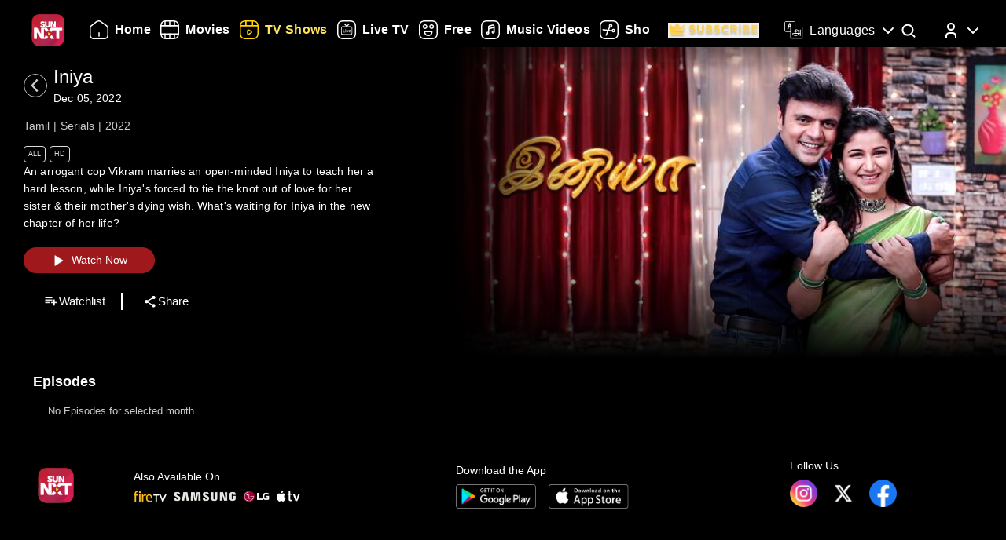

--- FILE ---
content_type: text/html; charset=utf-8
request_url: https://www.sunnxt.com/suntv-tamil-serial-iniya-episodeno61-Feb14-2023/detail/153465/158463
body_size: 9017
content:
<!DOCTYPE html><html lang="en"><head><meta name="viewport" content="width=device-width, initial-scale=1.0, maximum-scale=5.0,"/><meta charSet="utf-8"/><link rel="apple-touch-icon" sizes="57x57" href="/images/sunnxt/icons/favicon-32x32.png"/><link rel="apple-touch-icon" sizes="60x60" href="/images/sunnxt/icons/apple-touch-icon.png"/><link rel="apple-touch-icon" sizes="72x72" href="/images/sunnxt/icons/apple-touch-icon.png"/><link rel="apple-touch-icon" sizes="76x76" href="/images/sunnxt/icons/apple-touch-icon.png"/><link rel="apple-touch-icon" sizes="114x114" href="/images/sunnxt/icons/apple-touch-icon.png"/><link rel="apple-touch-icon" sizes="120x120" href="/images/sunnxt/icons/apple-touch-icon.png"/><link rel="apple-touch-icon" sizes="144x144" href="/images/sunnxt/icons/apple-touch-icon.png"/><link rel="apple-touch-icon" sizes="152x152" href="/images/sunnxt/icons/apple-touch-icon.png"/><link rel="apple-touch-icon" sizes="180x180" href="/images/sunnxt/icons/apple-touch-icon.png"/><link rel="icon" type="image/png" sizes="192x192" href="/images/sunnxt/icons/android-chrome-192x192.png"/><link rel="icon" type="image/png" sizes="32x32" href="/images/sunnxt/icons/favicon-32x32.png"/><link rel="icon" type="image/png" sizes="96x96" href="/images/sunnxt/icons/favicon-32x32.png"/><link rel="icon" type="image/png" sizes="16x16" href="/images/sunnxt/icons/favicon-16x16.png"/><link rel="shortcut icon" href="/images/sunnxt/icons/favicon.ico" type="image/x-icon"/><link rel="icon" href="/images/sunnxt/icons/favicon.ico" type="image/x-icon"/><link rel="preload" href="/images/logins_bgimg.jpg" as="image"/><link rel="stylesheet" href="/videojs/video-js.min.css" class="cssforVideoJS"/><link rel="stylesheet" href="/videojs/videojs-dvr.css" class="cssforVideoJS"/><link rel="dns-prefetch" href="https://sund-images.sunnxt.com/"/><link rel="preconnect" href="https://sund-images.sunnxt.com/" crossorigin="anonymous"/><script id="twitter-conversion-tracking-basecode">
					!function(e,t,n,s,u,a){e.twq||(s=e.twq=function(){s.exe?s.exe.apply(s,arguments):s.queue.push(arguments);
                    },s.version='1.1',s.queue=[],u=t.createElement(n),u.async=!0,u.src='https://static.ads-twitter.com/uwt.js',
                    a=t.getElementsByTagName(n)[0],a.parentNode.insertBefore(u,a))}(window,document,'script');
                    twq('config','nzce0');</script><meta name="facebook-domain-verification" content="97478gxuv7c4sl9ygkl0j27kniaa96"/><meta name="google-site-verification" content="PDhude5SZvRKBZCpgmcgZwc8k2hEhs7WdhZc5QlOfDY"/><link rel="canonical" href="https://www.sunnxt.com/suntv-tamil-serial-iniya-episodeno61-Feb14-2023/detail/153465/158463"/><title>Watch Iniya (Episode  ) Tamil serial online | Sun NXT</title><meta name="title" content="Watch Iniya (Episode  ) Tamil serial online | Sun NXT"/><meta name="description" content="Watch Iniya (Episode  ) Tamil serial online in full HD on Sun NXT. Subscribe and watch all the episodes of Iniya serial online in HD quality on Sun NXT."/><meta name="keywords" content="iniya, oldshows, oldserials, iconicserials"/><script id="structured-data" type="application/ld+json">{"@context":"https://schema.org/","@type":"vodchannel","url":"https://www.sunnxt.com/suntv-tamil-serial-iniya-episodeno-Dec05-2022/detail/153465/0/","name":"Iniya","description":"An arrogant cop Vikram marries an open-minded Iniya to teach her a hard lesson, while Iniya's forced to tie the knot out of love for her sister & their mother's dying wish. What's waiting for Iniya in the new chapter of her life?","genre":"Serials","image":"https://sund-images.sunnxt.com/153465/640x360_Iniya_153465_1cc9dd89-4a3c-4fb2-9554-8378693f4132.jpg","actors":[],"director":[],"trailer":{"@type":"VideoObject","name":"Iniya","description":"An arrogant cop Vikram marries an open-minded Iniya to teach her a hard lesson, while Iniya's forced to tie the knot out of love for her sister & their mother's dying wish. What's waiting for Iniya in the new chapter of her life?","thumbnailUrl":"https://sund-images.sunnxt.com/153465/640x360_Iniya_153465_1cc9dd89-4a3c-4fb2-9554-8378693f4132.jpg","contentUrl":"https://www.sunnxt.com/suntv-tamil-serial-iniya-episodeno-Dec05-2022/detail/153465/0/","uploadDate":"2022-12-05T21:00:00.000Z","duration":"0:22:00"},"potentialAction":[{"@type":"WatchAction","target":"https://www.sunnxt.com/suntv-tamil-serial-iniya-episodeno-Dec05-2022/detail/153465/0/"}]}</script><script id="structured-data" type="application/ld+json">{"@context":"http://schema.org","@type":"Organization","name":"Sun NXT","legalName":"Sun TV Network Limited","url":"https://www.sunnxt.com/suntv-tamil-serial-iniya-episodeno61-Feb14-2023/detail/153465/158463","logo":{"@type":"ImageObject","url":" https://www.sunnxt.com/images/logo/logo.png","width":65,"height":64},"description":"Watch latest movies and TV Shows online or stream right to your Smart TV, FireTV, Chromecast, Roku, Apple TV, mobile, tablet and more","contactPoint":{"@type":"ContactPoint","telephone":"+91-044-44676767","contactType":"customer service","availableLanguage":["English","Tamil"]},"sameAs":["https://www.facebook.com/SunNXT/","https://twitter.com/sunnxt","https://www.instagram.com/sunnxt/","https://apps.apple.com/us/app/sun-nxt-live-tv-movies/id1244757492","https://play.google.com/store/apps/details?id=com.suntv.sunnxt"]}</script><script id="structured-data" type="application/ld+json">{"@context":"http://schema.org/","@graph":[{"@context":"http://schema.org/","@type":"SiteNavigationElement","@id":"https://www.sunnxt.com/#movie","name":"Movies","url":"https://www.sunnxt.com/movie"},{"@context":"http://schema.org/","@type":"SiteNavigationElement","@id":"https://www.sunnxt.com/#tv","name":"TV Shows","url":"https://www.sunnxt.com/tv"},{"@context":"http://schema.org/","@type":"SiteNavigationElement","@id":"https://www.sunnxt.com/#live","name":"Live TV","url":"https://www.sunnxt.com/live"},{"@context":"http://schema.org/","@type":"SiteNavigationElement","@id":"https://www.sunnxt.com/#shorts","name":"Shorts","url":"https://www.sunnxt.com/shorts"},{"@context":"http://schema.org/","@type":"SiteNavigationElement","@id":"https://www.sunnxt.com/#music","name":"Music Videos","url":"https://www.sunnxt.com/music"},{"@context":"http://schema.org/","@type":"SiteNavigationElement","@id":"https://www.sunnxt.com/#comedy","name":"Comedy","url":"https://www.sunnxt.com/comedy"}]}</script><script id="structured-data" type="application/ld+json">{"@context":"http://schema.org","@type":"EntryPoint","name":"Sun NXT","url":"https://www.sunnxt.com/suntv-tamil-serial-iniya-episodeno61-Feb14-2023/detail/153465/158463","potentialAction":[{"@type":"ViewAction","target":{"@type":"EntryPoint","name":"Browse","url":"https://sunnxt.com/searchcontents"}},{"@type":"DownloadAction","name":"Download on the App Store","target":{"@type":"EntryPoint","name":"iOS App","url":"https://apps.apple.com/in/app/sun-nxt-live-tv-movies/id1217563729"}},{"@type":"DownloadAction","name":"Get it on Google Play","target":{"@type":"EntryPoint","name":"Android App","url":"https://play.google.com/store/apps/details?id=com.suntv.sunnxt&hl=en&gl=US"}}]}</script><script id="structured-data" type="application/ld+json">{"@context":"http://schema.org","@type":"WebPage","url":"https://www.sunnxt.com/suntv-tamil-serial-iniya-episodeno61-Feb14-2023/detail/153465/158463","name":"Watch Iniya (Episode  ) Tamil serial online | Sun NXT","description":"Watch Iniya (Episode  ) Tamil serial online in full HD on Sun NXT. Subscribe and watch all the episodes of Iniya serial online in HD quality on Sun NXT.","speakable":{"@type":"SpeakableSpecification","cssSelector":".detail_detail__Y11ZH"}}</script><meta property="fb:app_id" content="1424723510892140"/><meta property="og:type" content="business.business"/><meta name="twitter:card" content="summary_large_image"/><meta name="twitter:site" content="@sunnxt"/><meta name="twitter:creator" content="@sunnxt"/><meta property="og:title" content="Watch Iniya (Episode  ) Tamil serial online | Sun NXT"/><meta name="twitter:title" content="Watch Iniya (Episode  ) Tamil serial online | Sun NXT"/><meta property="og:description" content="Watch Iniya (Episode  ) Tamil serial online in full HD on Sun NXT. Subscribe and watch all the episodes of Iniya serial online in HD quality on Sun NXT."/><meta name="twitter:description" content="Watch Iniya (Episode  ) Tamil serial online in full HD on Sun NXT. Subscribe and watch all the episodes of Iniya serial online in HD quality on Sun NXT."/><meta property="og:image" content="https://sund-images.sunnxt.com/153465/640x360_Iniya_153465_1cc9dd89-4a3c-4fb2-9554-8378693f4132.jpg"/><meta name="twitter:image" content="https://sund-images.sunnxt.com/153465/640x360_Iniya_153465_1cc9dd89-4a3c-4fb2-9554-8378693f4132.jpg"/><meta property="og:image:width" content="300"/><meta property="og:image:height" content="300"/><meta property="al:ios:app_store_id" content="1217563729"/><meta property="al:ios:app_name" content="Sun NXT"/><meta property="al:android:app_name" content="Sun NXT"/><meta property="al:android:package" content="com.suntv.sunnxt"/><meta name="next-head-count" content="52"/><script id="Tiktok" data-nscript="beforeInteractive">
					!function (w, d, t) {
w.TiktokAnalyticsObject=t;var ttq=w[t]=w[t]||[];ttq.methods=["page","track","identify","instances","debug","on","off","once","ready","alias","group","enableCookie","disableCookie"],ttq.setAndDefer=function(t,e){t[e]=function(){t.push([e].concat(Array.prototype.slice.call(arguments,0)))}};for(var i=0;i<ttq.methods.length;i++)ttq.setAndDefer(ttq,ttq.methods[i]);ttq.instance=function(t){for(var e=ttq._i[t]||[],n=0;n<ttq.methods.length;n++)ttq.setAndDefer(e,ttq.methods[n]);return e},ttq.load=function(e,n){var i="https://analytics.tiktok.com/i18n/pixel/events.js";ttq._i=ttq._i||{},ttq._i[e]=[],ttq._i[e]._u=i,ttq._t=ttq._t||{},ttq._t[e]=+new Date,ttq._o=ttq._o||{},ttq._o[e]=n||{};n=document.createElement("script");n.type="text/javascript",n.async=!0,n.src=i+"?sdkid="+e+"&lib="+t;e=document.getElementsByTagName("script")[0];e.parentNode.insertBefore(n,e)};
ttq.load('CFN0QG3C77UCCRP9FAKG');
ttq.page();
}(window, document, 'ttq');</script><script id="googletagmanagerdataLayer3" data-nscript="beforeInteractive">(function(w,d,s,l,i){w[l]=w[l]||[];w[l].push({'gtm.start':new Date().getTime(),event:'gtm.js'});var f=d.getElementsByTagName(s)[0],
                    j=d.createElement(s),dl=l!='dataLayer'?'&l='+l:'';j.async=true;j.src='https://www.googletagmanager.com/gtm.js?id='+i+dl;f.parentNode.insertBefore(j,f);})(window,document,'script','dataLayer','GTM-KLX73P8');</script><link rel="preload" href="/_next/static/css/99c7446f1ca56d77.css" as="style"/><link rel="stylesheet" href="/_next/static/css/99c7446f1ca56d77.css" data-n-g=""/><link rel="preload" href="/_next/static/css/0896498b0ec9d060.css" as="style"/><link rel="stylesheet" href="/_next/static/css/0896498b0ec9d060.css" data-n-p=""/><link rel="preload" href="/_next/static/css/6d30946cbf3b97d0.css" as="style"/><link rel="stylesheet" href="/_next/static/css/6d30946cbf3b97d0.css" data-n-p=""/><link rel="preload" href="/_next/static/css/a2e77380244d1642.css" as="style"/><link rel="stylesheet" href="/_next/static/css/a2e77380244d1642.css" data-n-p=""/><noscript data-n-css=""></noscript><script defer="" nomodule="" src="/_next/static/chunks/polyfills-c67a75d1b6f99dc8.js"></script><script id="adsrvr" src="https://js.adsrvr.org/up_loader.1.1.0.js" defer="" data-nscript="beforeInteractive"></script><script src="/_next/static/chunks/webpack-a789402a1ee9f8b6.js" defer=""></script><script src="/_next/static/chunks/framework-9cf46cf0fe8d1146.js" defer=""></script><script src="/_next/static/chunks/main-87e187bab02036e0.js" defer=""></script><script src="/_next/static/chunks/pages/_app-833ad36c8110247f.js" defer=""></script><script src="/_next/static/chunks/fec483df-e0603574c815e717.js" defer=""></script><script src="/_next/static/chunks/7536-5aea6fa974415ec2.js" defer=""></script><script src="/_next/static/chunks/1664-62879b3c397e8b24.js" defer=""></script><script src="/_next/static/chunks/4969-52b5bd55141d15b4.js" defer=""></script><script src="/_next/static/chunks/6182-81456f6740668184.js" defer=""></script><script src="/_next/static/chunks/6066-836470e53a2dc84d.js" defer=""></script><script src="/_next/static/chunks/5675-fa0173bd69ddec39.js" defer=""></script><script src="/_next/static/chunks/6507-a8ffbbf7f01f52d5.js" defer=""></script><script src="/_next/static/chunks/5516-14b33be17b6e1cae.js" defer=""></script><script src="/_next/static/chunks/3856-31ffaef50e4810e5.js" defer=""></script><script src="/_next/static/chunks/8691-9157140a17ca4cf5.js" defer=""></script><script src="/_next/static/chunks/405-61dd312c5a9e3d5c.js" defer=""></script><script src="/_next/static/chunks/pages/%5Bslug%5D/detail/%5B...index%5D-3469da7bed65e27a.js" defer=""></script><script src="/_next/static/DDDUmVSGxO8cY41d_3PhW/_buildManifest.js" defer=""></script><script src="/_next/static/DDDUmVSGxO8cY41d_3PhW/_ssgManifest.js" defer=""></script></head><body><div id="__next"><noscript><img height="1" width="1" style="display:none"
				src="https://www.facebook.com/tr?id=3098936210328804&ev=PageView&noscript=1" /></noscript><noscript><iframe src=https://www.googletagmanager.com/ns.html?id=GTM-KLX73P8
                height="0" width="0" style="display:none;visibility:hidden"></iframe></noscript><div class="detail_detail_data__EZ1nC"><div><header class="fixed top-0 left-0 w-full text-white z-50 pointer-events-none transition-all duration-300
			bg-gradient-to-b from-black/90 via-black/50 to-transparent h-24
		"><div class="flex items-center justify-between  px-4 md:px-10 h-full pb-[1px] md:pb-[0px] lg:pb-[20px]"><img class="h-[clamp(32px,3vw+24px,41px)] cursor-pointer pointer-events-auto" src="/images/logo/logo.png" alt="logo"/><nav class="flex-1 w-[60%] ml-4 lg:ml-6 md:flex items-center"><div class=" flex items-center relative overflow-x-auto scrollbar-hide w-full md:w-auto sm:w-[100vw] pointer-events-auto "><ul class="
            flex flex-row items-center space-x-5
            text-white text-sm font-medium
            whitespace-nowrap
			
          "></ul></div></nav><div class="flex items-start mt-2 space-x-4 sm:space-x-6 md:space-x-8 ml-3 sm:ml-4 md:ml-6"><div class="relative flex items-center h-full group pointer-events-auto"><div class="flex items-center cursor-pointer text-white hover:text-[#FCE45E] transition-all duration-300"><img src="/images/Icons/language.svg" alt="language" class="w-6 h-6 mr-2 object-contain block group-hover:hidden"/><img src="/images/Icons/Language_hover.svg" alt="language" class="w-6 h-6 mr-2 object-contain hidden group-hover:block"/><span class="!xl:text-[16px] xl:font-semibold whitespace-nowrap tracking-wide ">Languages</span><img src="/images/Icons/Drop_down.svg" alt="caret" class="w-6 h-6 ml-1 object-contain transform transition-transform duration-300 group-hover:rotate-180"/></div><div class="absolute top-full left-0 hidden group-hover:flex flex-col backdrop-blur-xl bg-[rgba(35,35,35,0.55)] border border-[rgba(255,255,255,0.2)] rounded-lg shadow-[0_2px_10px_rgba(0,0,0,0.3)] p-2 z-50 w-[9rem] mt-[1px] opacity-0 translate-y-1 group-hover:opacity-100 group-hover:translate-y-0 transition-all duration-300 ease-out !font-normal"><ul class="max-h-auto overflow-y-auto scrollbar-hide text-gray-100 text-sm divide-y divide-[rgba(255,255,255,0.15)] divide-solid-mx-3 px-3"></ul><button type="submit" class="w-full mt-3 bg-[rgba(100,100,100,0.4)] backdrop-blur-md border border-[rgba(255,255,255,0.2)]  text-white py-1.5 rounded-md text-sm  hover:bg-[rgba(150,150,150,0.5)] transition">Apply</button></div></div><div class="group relative w-fit cursor-pointer pointer-events-auto"><span class="inline-block"><img src="/images/Icons/Search.svg" alt="search" class="w-6 h-6 block group-hover:hidden"/><img src="/images/Icons/Search_new.svg" alt="search hover" class="w-6 h-6 hidden group-hover:block"/></span><div class=" absolute  left-1/2 -translate-x-1/2  top-[120%]   bg-white text-black text-sm font-semibold px-2 py-1 rounded  whitespace-nowrap opacity-0 group-hover:opacity-100  transition-opacity duration-150  pointer-events-none z-[9999] ">Search</div></div><div class="relative group inline-block pointer-events-auto"><div class="relative inline-flex items-center cursor-pointer p-0"><img src="/images/Icons/Profile.svg" alt="profile" class="w-6 h-6 object-cover rounded-full group-hover:opacity-0 transition-opacity duration-300"/><img src="/images/Icons/Profile_hover.svg" alt="profile_hover" class="w-6 h-6 object-cover rounded-full absolute top-0 left-0 opacity-0 group-hover:opacity-100 transition-opacity duration-300"/><img src="/images/Icons/Drop_down.svg" alt="caret" class="w-6 h-6 ml-1 transform transition-transform duration-300 group-hover:rotate-180"/></div><div class="absolute right-0 top-[calc(100%+0px)] z-50
					md:w-40 md:p-2
					w-[40vw] p-3
					bg-[rgba(35,35,35,0.55)]
					backdrop-blur-md
					border border-[rgba(255,255,255,0.2)]
					rounded-lg
					shadow-[0_2px_10px_rgba(0,0,0,0.3)]
					opacity-0 translate-y-1
					pointer-events-none
					transition-all duration-300 ease-out
					group-hover:opacity-100
					group-hover:translate-y-0
					group-hover:pointer-events-auto
				"><ul><li class="flex items-center justify-center space-x-2 hover:text-[#FFD400] cursor-pointer transition text-gray-200 p-1 "><img src="/images/Icons/Login.svg" alt="logout" class="w-6 h-6 invert sepia saturate-500 hue-rotate-0 brightness-90"/><span>Log In</span></li></ul></div></div></div></div></header></div><div></div><div class="Toastify"></div><div class="detail_detail__Y11ZH"><div class="detail_detail_desktop__kTVvD"><div class="detail_player__3avqw"><div class="detail_video_description__0oskM"><div class="flex items-center"><div class="relative w-[30px] h-[30px] cursor-pointer group "><img src="/images/back_arrow_left.svg" alt="arrow" class="absolute inset-0 w-full h-full opacity-100 group-hover:opacity-0 transition-opacity duration-200"/><img src="/images/back_arrow_hover.svg" alt="arrow" class="absolute inset-0 w-full h-full opacity-0 group-hover:opacity-100 transition-opacity duration-200"/></div><div><span class="text-2xl md:pl-2">Iniya</span><p class="text-2xl md:pl-2">Dec 05, 2022</p><h1 class="seoh1">Watch Iniya Tamil Serial Online</h1><h2 class="seoh1">Dec 05, 2022 Episode</h2><h3 class="seoh1">Tamil | Serials | 2022</h3><h4 class="seoh1">Watch it in HD Quality Anytime</h4></div></div><ul class="detail_video_data__dpO5_"><li>Tamil</li><li>Serials</li><li>2022</li></ul><ul class="detail_video__T64Cv"><li>All</li><li>HD</li></ul><div class="detail_box__tpEE_"><input type="checkbox" id="expanded"/><p>An arrogant cop Vikram marries an open-minded Iniya to teach her a hard lesson, while Iniya&#x27;s forced to tie the knot out of love for her sister &amp; their mother&#x27;s dying wish. What&#x27;s waiting for Iniya in the new chapter of her life?</p></div><button class="detail_play_button__z5wcB"><img src="/_next/static/media/playbtn.20bc35cf.png" alt="playbtn" id="playbtn"/></button><ul class="detail_share_data__zVLbl"><li><img src="" alt="watchlist"/>Watchlist<!-- --></li><li><img src="/images/share.png" alt="share"/>Share<!-- --></li></ul></div><div class="detail_player_section"><div class="detail_videoplayer__LvQPx"><div id="mainContainer"><div class="detail_coverposter"><img src="https://sund-images.sunnxt.com/153465/640x360_Iniya_153465_1cc9dd89-4a3c-4fb2-9554-8378693f4132.jpg" alt="cover_poster"/></div></div></div></div></div></div><div class="carousels_episodes__LQfo3"><div class="carousels_layout__Ng3hN"><div class="carousels_carousel_body__J6BxB"><div class="carousels_home_carosel_title__5Z0uK"><span class="carousels_carousel_title__x6pnm">Episodes<!-- --> <!-- --></span></div><div class="carousels_carousel_data__dVbKV"><div class="slick-slider slick-initialized"><div class="slick-list"><div class="slick-track" style="width:20%;left:0%"><div data-index="0" class="slick-slide slick-active slick-current" tabindex="-1" aria-hidden="false" style="outline:none;width:100%"><div><p class="carousels_nodata_section__BsBNk" tabindex="-1" style="width:100%;display:inline-block">No Episodes for selected month</p></div></div></div></div></div></div></div></div></div><div class="carousels_latest__BtwEd"></div></div><footer class="footer_footerWrapper__j2rE_ overflow-hidden w-full" style="--footer-bg:url()" id="footer"><div class="w-full pt-[3rem] bg-black/80"><div class="flex flex-col md:flex-row justify-between items-start md:items-center mx-[1rem] md:mx-[3rem] space-y-8 md:space-y-0"><div class="hidden md:block"><img src="/images/logo/logo.png" alt="Sun NXT Logo" class="w-[70%]"/></div><div class="text-sm flex flex-col items-start hidden md:block"><p>Also Available On</p><img src="/images/tvs_logos.png" alt="tvs" class="w-[60%] mt-2"/></div><div class="text-sm flex flex-col items-start"><p>Download the App</p><div class="flex space-x-4 w-[60%] mt-2"><a href="https://play.google.com/store/apps/details?id=com.suntv.sunnxt" target="_blank" rel="noreferrer"><img src="/images/footer_playstore_badge.png" alt="Google Play" class="w-40 md:w-44"/></a><a href="https://apps.apple.com/us/app/sun-nxt/id1244757492" target="_blank" rel="noreferrer"><img src="/images/footer_appstore_badge.png" alt="App Store" class="w-40 md:w-44"/></a></div></div><div class="flex flex-col text-sm"><p>Follow Us</p><div class="flex space-x-4 my-2 w-[60%]"><a href="https://www.instagram.com/sunnxt/" target="_blank" rel="noreferrer"><img src="/images/insta.png" alt="insta" class="w-[clamp(40px,9vw,65px)] h-[clamp(20px,4vw,35px)]"/></a><a href="https://twitter.com/sunnxt" target="_blank" rel="noreferrer"><img src="/images/twitter.png" alt="twitter" class="w-[clamp(40px,9vw,65px)] h-[clamp(20px,4vw,35px)]"/></a><a href="https://www.facebook.com/SunNXT/" target="_blank" rel="noreferrer"><img src="/images/facebook.png" alt="facebook" class="w-[clamp(40px,9vw,65px)] h-[clamp(20px,4vw,35px)]"/></a></div></div></div></div><div class="max-w-[100vw] mx-auto px-[1rem] md:px-[3rem] pt-4 md:pt-8 pb-6 md:pb-10 flex flex-col bg-black/80"><div class="flex flex-col lg:flex-row justify-between gap-[2rem] lg:gap-[3rem] pt-[20px] lg:pt-[30px]"><div class="min-w-[180px] flex-shrink-0"><p class="font-[100] mb-2 text-sm">Learn More</p><ul class="list-none p-0 text-white/60 text-xs"><li class="mb-2"><a href="/aboutUs">About Us</a></li><li class="mb-2"><a href="/faq">FAQs</a></li><li class="mb-2"><a href="/myprofile#feedback">Feedback</a></li><li class="mb-2"><a href="/privacypolicy">Privacy Policy</a></li><li class="mb-2"><a href="/termsOfuse">Terms of Use</a></li><li class="mb-2"><a href="/cookiePolicy">Cookie Policies</a></li><li class="mb-2"><a href="https://blog.sunnxt.com/" target="_blank" rel="noreferrer">Blog</a></li><li><a href="/content-grievance-redressal">Content Redressal Mechanism</a></li></ul></div><div class="w-full flex flex-wrap gap-[3rem] lg:gap-[3rem] md:gap-x-[6rem] gap-y-[3rem] 2xl:justify-around md:justify-start mt-0 md:flex-row flex-col"></div></div> <!-- --></div><div class="text-center p-5 text-[clamp(10px,1.1vw,12px)] text-white/50 bg-black/80"><p><span class="mr-2 text-gray-400">1.20.0.0 |</span>Copyright © <!-- -->2026<!-- --> Sun NXT, all related channels, content, images, visuals, and logos are property of Sun TV Network Ltd. All rights reserved.<!-- --></p></div></footer></div></div><script id="__NEXT_DATA__" type="application/json">{"props":{"pageProps":{"ip":"18.117.186.12","contentData":{"status":"SUCCESS","message":"OK","code":200,"results":[{"globalServiceId":"GID_153465","_id":"153465","relatedCast":{"values":[]},"currentUserData":{"elapsed_time":0,"rating":0,"favorite":false,"like":null,"purchase":[]},"hostName":null,"publishingHouse":{"userName":"harinarayan.ontrack@sunnetwork.in","publishingHouseId":45,"publishingHouseName":"SUN","userId":233},"content":{"startDate":"2022-12-05T00:00:00.000Z","endDate":"2028-03-17T00:00:00.000Z","parentIds":null,"drmType":"","rightsHolder":null,"seasonNo":"","releaseDate":"2022-12-05T21:00:00.000Z","duration":"0:22:00","videoQuality":"HD","is3d":false,"siblingOrder":50000,"serialNo":"","contentRating":"4.5","drmEnabled":true,"isChromeCastEnabled":true,"contentCreater":null,"categoryName":"Suitable For All Ages","adEnabled":true,"genre":[{"id":"591af8afe4b007c80bd4f665","name":"Serials"}],"isAzure":true,"certifiedRatings":{"values":[{"rating":"U","title":null,"description":null,"name":"certifiedRating","country":null},{"rating":"All","title":"Suitable for all age viewers","description":"Suitable for all age viewers","name":"cbfcRatingOTT","country":"IN"}]},"isMpegDash":true,"language":["tamil"],"categoryType":"All"},"relatedMultimedia":{"values":[]},"thumbnailSeekPreview":"","subtitles":{"values":[]},"generalInfo":{"seriesId":"","seasonId":"153465","showDisplayTabs":{"showDisplaySuffix":"","showDisplayStart":"2022-12-05","showDisplayType":"monthly","showDisplayText":"MMM-YY","showDisplayfrequency":"","showDisplayOrder":"asc","showAirStatus":"completed","showDisplayEnd":"2024-11-02"},"mobilePromotionURL":null,"topRightBadge":null,"webPromotionURL":null,"bottomCenterLabelText":null,"AlbumName":null,"contentPlayDuration":null,"isHDRImage":null,"altTitle":[{"language":"type","title":"இனியா"}],"streamType":"vodchannel","actionType":null,"categoryTypeImage":"https://sund-images.sunnxt.com/meta-data/category-type/All.png","briefDescription":"An arrogant cop Vikram marries an open-minded Iniya to teach her a hard lesson, while Iniya's forced to tie the knot out of love for her sister \u0026 their mother's dying wish. What's waiting for Iniya in the new chapter of her life?","heroBannerLabelText":null,"displayTitle":"Dec 05, 2022","drm_partner_kids":[],"autoPlayDuration":15,"alterDescription":"இனியா","isDownloadable":true,"promotionId":null,"category":"","isDolby":false,"isHDR10PlusImage":null,"topRightBadgeInt":null,"title":"Iniya","assetId":null,"isAtmosImage":null,"mediaTailorConfigURL":null,"isDolbyvision":false,"altGenre":null,"topLeftBadgeText":null,"subtitlesImage":null,"additional_cdn":null,"showWatermark":false,"drm_partner":null,"altDisplayTitle":"","previousContent":"","cdnType":null,"altDescription":null,"type":"vodchannel","ssaiEnabled":null,"isDolbyVisionImage":null,"accessControl":"Guest","isDolbyImage":null,"seoH1Tag":null,"description":"An arrogant cop Vikram marries an open-minded Iniya to teach her a hard lesson, while Iniya's forced to tie the knot out of love for her sister \u0026 their mother's dying wish. What's waiting for Iniya in the new chapter of her life?","seoH4Tag":null,"tagLine":"","isHdr":false,"deepLinkiOS":"","topLeftBadge":null,"akamaiTag":"","isDvr":false,"alternateRelatedTitle":[],"seasonNo":"","seoDescription":null,"seoTitle":null,"actionURL":null,"nextContent":"","seoH3Tag":null,"deepLink":"","bottomCenterLabel":null,"videoAvailable":true,"preferredCdn":null,"_id":"153465","relatedTitle":"","isHdr10":false,"isHdr10plus":false,"seoH5Tag":null,"isSellable":false,"isHDR10Image":null,"equivalentChannelId":null,"seoH6Tag":null,"contentRights":["avod"],"altLanguage":"தமிழ்","topRightBadgeText":null,"videoQualityImage":null,"isAtmos":false,"altBriefDescription":null,"partnerId":"","contentRule":{"rule":[{"duration":0,"rulesConditions":[{"values":["DUMMY"],"name":"country","condition":"NOT IN"}],"name":"Free to all countries","rulesProperties":[{"values":["AVOD"],"name":"contentRights"}]}]},"seoH2Tag":null},"images":{"values":[{"profile":"xxhdpi","operator":"myplex","resolution":"1600x1200","link":"https://sund-images.sunnxt.com/153465/1600x1200_Iniya_153465_bd93cd61-b252-4f44-8732-43bc47aaa91f.jpg","type":"preview"},{"profile":"xhdpi","operator":"myplex","resolution":"832x623","link":"https://sund-images.sunnxt.com/153465/832x623_Iniya_153465_bd93cd61-b252-4f44-8732-43bc47aaa91f.jpg","type":"preview"},{"profile":"hdpi","operator":"myplex","resolution":"452x339","link":"https://sund-images.sunnxt.com/153465/452x339_Iniya_153465_bd93cd61-b252-4f44-8732-43bc47aaa91f.jpg","type":"preview"},{"profile":"mdpi","operator":"myplex","resolution":"361x270","link":"https://sund-images.sunnxt.com/153465/361x270_Iniya_153465_bd93cd61-b252-4f44-8732-43bc47aaa91f.jpg","type":"preview"},{"profile":"ldpi","operator":"myplex","resolution":"200x150","link":"https://sund-images.sunnxt.com/153465/200x150_Iniya_153465_bd93cd61-b252-4f44-8732-43bc47aaa91f.jpg","type":"preview"},{"profile":"xxhdpi","operator":"myplex","resolution":"1600x1200","link":"https://sund-images.sunnxt.com/153465/1600x1200_Iniya_153465_bd93cd61-b252-4f44-8732-43bc47aaa91f.jpg","type":"preview"},{"profile":"xhdpi","operator":"myplex","resolution":"832x623","link":"https://sund-images.sunnxt.com/153465/832x623_Iniya_153465_bd93cd61-b252-4f44-8732-43bc47aaa91f.jpg","type":"preview"},{"profile":"hdpi","operator":"myplex","resolution":"452x339","link":"https://sund-images.sunnxt.com/153465/452x339_Iniya_153465_bd93cd61-b252-4f44-8732-43bc47aaa91f.jpg","type":"preview"},{"profile":"mdpi","operator":"myplex","resolution":"361x270","link":"https://sund-images.sunnxt.com/153465/361x270_Iniya_153465_bd93cd61-b252-4f44-8732-43bc47aaa91f.jpg","type":"preview"},{"profile":"ldpi","operator":"myplex","resolution":"200x150","link":"https://sund-images.sunnxt.com/153465/200x150_Iniya_153465_bd93cd61-b252-4f44-8732-43bc47aaa91f.jpg","type":"preview"},{"profile":"mdpi","operator":"myplex","resolution":"640x360","link":"https://sund-images.sunnxt.com/153465/640x360_Iniya_153465_cb48ad87-c393-4683-8802-af615fafcd46.jpg","type":"coverposterimage"},{"profile":"xxhdpi","operator":"myplex","resolution":"1920x1080","link":"https://sund-images.sunnxt.com/153465/1920x1080_Iniya_153465_cb48ad87-c393-4683-8802-af615fafcd46.jpg","type":"coverposterimage"},{"profile":"xhdpi","operator":"myplex","resolution":"1280x720","link":"https://sund-images.sunnxt.com/153465/1280x720_Iniya_153465_cb48ad87-c393-4683-8802-af615fafcd46.jpg","type":"coverposterimage"},{"profile":"hdpi","operator":"myplex","resolution":"960x540","link":"https://sund-images.sunnxt.com/153465/960x540_Iniya_153465_cb48ad87-c393-4683-8802-af615fafcd46.jpg","type":"coverposterimage"},{"profile":"mdpi","operator":"myplex","resolution":"640x360","link":"https://sund-images.sunnxt.com/153465/640x360_Iniya_153465_cb48ad87-c393-4683-8802-af615fafcd46.jpg","type":"coverposterimage"},{"profile":"xxhdpi","operator":"myplex","resolution":"1920x1080","link":"https://sund-images.sunnxt.com/153465/1920x1080_Iniya_153465_cb48ad87-c393-4683-8802-af615fafcd46.jpg","type":"coverposterimage"},{"profile":"xhdpi","operator":"myplex","resolution":"1280x720","link":"https://sund-images.sunnxt.com/153465/1280x720_Iniya_153465_cb48ad87-c393-4683-8802-af615fafcd46.jpg","type":"coverposterimage"},{"profile":"hdpi","operator":"myplex","resolution":"960x540","link":"https://sund-images.sunnxt.com/153465/960x540_Iniya_153465_cb48ad87-c393-4683-8802-af615fafcd46.jpg","type":"coverposterimage"},{"profile":"xhdpi","operator":"myplex","resolution":"1000x1500","link":"https://sund-images.sunnxt.com/153465/1000x1500_Iniya_153465_ce5c1a8a-bf6d-4b71-9ee6-d556d390290f.jpg","type":"thumbnail"},{"profile":"hdpi","operator":"myplex","resolution":"500x750","link":"https://sund-images.sunnxt.com/153465/500x750_Iniya_153465_ce5c1a8a-bf6d-4b71-9ee6-d556d390290f.jpg","type":"thumbnail"},{"profile":"mdpi","operator":"myplex","resolution":"250x375","link":"https://sund-images.sunnxt.com/153465/250x375_Iniya_153465_ce5c1a8a-bf6d-4b71-9ee6-d556d390290f.jpg","type":"thumbnail"},{"profile":"ldpi","operator":"myplex","resolution":"240x360","link":"https://sund-images.sunnxt.com/153465/240x360_Iniya_153465_ce5c1a8a-bf6d-4b71-9ee6-d556d390290f.jpg","type":"thumbnail"},{"profile":"xhdpi","operator":"myplex","resolution":"1000x1500","link":"https://sund-images.sunnxt.com/153465/1000x1500_Iniya_153465_ce5c1a8a-bf6d-4b71-9ee6-d556d390290f.jpg","type":"thumbnail"},{"profile":"hdpi","operator":"myplex","resolution":"500x750","link":"https://sund-images.sunnxt.com/153465/500x750_Iniya_153465_ce5c1a8a-bf6d-4b71-9ee6-d556d390290f.jpg","type":"thumbnail"},{"profile":"mdpi","operator":"myplex","resolution":"250x375","link":"https://sund-images.sunnxt.com/153465/250x375_Iniya_153465_ce5c1a8a-bf6d-4b71-9ee6-d556d390290f.jpg","type":"thumbnail"},{"profile":"ldpi","operator":"myplex","resolution":"240x360","link":"https://sund-images.sunnxt.com/153465/240x360_Iniya_153465_ce5c1a8a-bf6d-4b71-9ee6-d556d390290f.jpg","type":"thumbnail"},{"profile":"mdpi","operator":"myplex","resolution":"640x360","link":"https://sund-images.sunnxt.com/153465/640x360_Iniya_153465_1cc9dd89-4a3c-4fb2-9554-8378693f4132.jpg","type":"coverposter"},{"profile":"xxhdpi","operator":"myplex","resolution":"1920x1080","link":"https://sund-images.sunnxt.com/153465/1920x1080_Iniya_153465_1cc9dd89-4a3c-4fb2-9554-8378693f4132.jpg","type":"coverposter"},{"profile":"xhdpi","operator":"myplex","resolution":"1280x720","link":"https://sund-images.sunnxt.com/153465/1280x720_Iniya_153465_1cc9dd89-4a3c-4fb2-9554-8378693f4132.jpg","type":"coverposter"},{"profile":"hdpi","operator":"myplex","resolution":"960x540","link":"https://sund-images.sunnxt.com/153465/960x540_Iniya_153465_1cc9dd89-4a3c-4fb2-9554-8378693f4132.jpg","type":"coverposter"},{"profile":"xxhdpi-v2","operator":"myplex","resolution":"1408x792","link":"https://sund-images.sunnxt.com/153465/1408x792_Iniya_153465_1cc9dd89-4a3c-4fb2-9554-8378693f4132.jpg","type":"coverposter"},{"profile":"xhdpi-v2","operator":"myplex","resolution":"1209x680","link":"https://sund-images.sunnxt.com/153465/1209x680_Iniya_153465_1cc9dd89-4a3c-4fb2-9554-8378693f4132.jpg","type":"coverposter"},{"profile":"hdpi-v2","operator":"myplex","resolution":"400x225","link":"https://sund-images.sunnxt.com/153465/400x225_Iniya_153465_1cc9dd89-4a3c-4fb2-9554-8378693f4132.jpg","type":"coverposter"},{"profile":"mdpi-v2","operator":"myplex","resolution":"240x135","link":"https://sund-images.sunnxt.com/153465/240x135_Iniya_153465_1cc9dd89-4a3c-4fb2-9554-8378693f4132.jpg","type":"coverposter"},{"profile":"ldpi-v2","operator":"myplex","resolution":"176x99","link":"https://sund-images.sunnxt.com/153465/176x99_Iniya_153465_1cc9dd89-4a3c-4fb2-9554-8378693f4132.jpg","type":"coverposter"},{"profile":"mdpi","operator":"myplex","resolution":"640x360","link":"https://sund-images.sunnxt.com/153465/640x360_Iniya_153465_1cc9dd89-4a3c-4fb2-9554-8378693f4132.jpg","type":"coverposter"},{"profile":"xxhdpi","operator":"myplex","resolution":"1920x1080","link":"https://sund-images.sunnxt.com/153465/1920x1080_Iniya_153465_1cc9dd89-4a3c-4fb2-9554-8378693f4132.jpg","type":"coverposter"},{"profile":"xhdpi","operator":"myplex","resolution":"1280x720","link":"https://sund-images.sunnxt.com/153465/1280x720_Iniya_153465_1cc9dd89-4a3c-4fb2-9554-8378693f4132.jpg","type":"coverposter"},{"profile":"hdpi","operator":"myplex","resolution":"960x540","link":"https://sund-images.sunnxt.com/153465/960x540_Iniya_153465_1cc9dd89-4a3c-4fb2-9554-8378693f4132.jpg","type":"coverposter"},{"profile":"xxhdpi-v2","operator":"myplex","resolution":"1408x792","link":"https://sund-images.sunnxt.com/153465/1408x792_Iniya_153465_1cc9dd89-4a3c-4fb2-9554-8378693f4132.jpg","type":"coverposter"},{"profile":"xhdpi-v2","operator":"myplex","resolution":"1209x680","link":"https://sund-images.sunnxt.com/153465/1209x680_Iniya_153465_1cc9dd89-4a3c-4fb2-9554-8378693f4132.jpg","type":"coverposter"},{"profile":"hdpi-v2","operator":"myplex","resolution":"400x225","link":"https://sund-images.sunnxt.com/153465/400x225_Iniya_153465_1cc9dd89-4a3c-4fb2-9554-8378693f4132.jpg","type":"coverposter"},{"profile":"mdpi-v2","operator":"myplex","resolution":"240x135","link":"https://sund-images.sunnxt.com/153465/240x135_Iniya_153465_1cc9dd89-4a3c-4fb2-9554-8378693f4132.jpg","type":"coverposter"},{"profile":"ldpi-v2","operator":"myplex","resolution":"176x99","link":"https://sund-images.sunnxt.com/153465/176x99_Iniya_153465_1cc9dd89-4a3c-4fb2-9554-8378693f4132.jpg","type":"coverposter"},{"profile":"xhdpi","operator":"myplex","resolution":"1000x1500","link":"https://sund-images.sunnxt.com/153465/1000x1500_Iniya_153465_56a41a7f-f742-4266-9850-faf2e90688ec.jpg","type":"thumbnailimage"},{"profile":"hdpi","operator":"myplex","resolution":"500x750","link":"https://sund-images.sunnxt.com/153465/500x750_Iniya_153465_56a41a7f-f742-4266-9850-faf2e90688ec.jpg","type":"thumbnailimage"},{"profile":"mdpi","operator":"myplex","resolution":"250x375","link":"https://sund-images.sunnxt.com/153465/250x375_Iniya_153465_56a41a7f-f742-4266-9850-faf2e90688ec.jpg","type":"thumbnailimage"},{"profile":"xhdpi","operator":"myplex","resolution":"1000x1500","link":"https://sund-images.sunnxt.com/153465/1000x1500_Iniya_153465_56a41a7f-f742-4266-9850-faf2e90688ec.jpg","type":"thumbnailimage"},{"profile":"hdpi","operator":"myplex","resolution":"500x750","link":"https://sund-images.sunnxt.com/153465/500x750_Iniya_153465_56a41a7f-f742-4266-9850-faf2e90688ec.jpg","type":"thumbnailimage"},{"profile":"mdpi","operator":"myplex","resolution":"250x375","link":"https://sund-images.sunnxt.com/153465/250x375_Iniya_153465_56a41a7f-f742-4266-9850-faf2e90688ec.jpg","type":"thumbnailimage"},{"profile":"xhdpi","operator":"myplex","resolution":"defaultwidthxdefaultheight","link":"https://sund-images.sunnxt.com/153465/Iniya_153465_7f745c62-e126-42e1-aeb8-430414db3fa3.png","type":"contenttitleimage"},{"profile":"hdpi","operator":"myplex","resolution":"defaultwidthxdefaultheight","link":"https://sund-images.sunnxt.com/153465/Iniya_153465_7f745c62-e126-42e1-aeb8-430414db3fa3.png","type":"contenttitleimage"},{"profile":"mdpi","operator":"myplex","resolution":"defaultwidthxdefaultheight","link":"https://sund-images.sunnxt.com/153465/Iniya_153465_7f745c62-e126-42e1-aeb8-430414db3fa3.png","type":"contenttitleimage"},{"profile":"xhdpi","operator":"myplex","resolution":"defaultwidthxdefaultheight","link":"https://sund-images.sunnxt.com/153465/Iniya_153465_7f745c62-e126-42e1-aeb8-430414db3fa3.png","type":"contenttitleimage"},{"profile":"hdpi","operator":"myplex","resolution":"defaultwidthxdefaultheight","link":"https://sund-images.sunnxt.com/153465/Iniya_153465_7f745c62-e126-42e1-aeb8-430414db3fa3.png","type":"contenttitleimage"},{"profile":"mdpi","operator":"myplex","resolution":"defaultwidthxdefaultheight","link":"https://sund-images.sunnxt.com/153465/Iniya_153465_7f745c62-e126-42e1-aeb8-430414db3fa3.png","type":"contenttitleimage"}]},"packages":[],"timeshiftDuration":null,"tags":{"values":[{"category":"","name":"iniya","weight":1,"genre":"","id":"51219974","qualifier":""},{"category":"","name":"oldshows","weight":1,"genre":"","id":"51219975","qualifier":""},{"category":"","name":"oldserials","weight":1,"genre":"","id":"51219976","qualifier":""},{"category":"","name":"iconicserials","weight":1,"genre":"","id":"51219977","qualifier":""}]}}],"request_id":"1f709186-3cf8-42eb-92b9-ed8b050bce92"},"contentId":"153465","contentType":"vodchannel","CID":"158463","hostName":"www.sunnxt.com","promoImages":"","webPromoUrl":"","bannerTitle":""},"__N_SSP":true},"page":"/[slug]/detail/[...index]","query":{"slug":"suntv-tamil-serial-iniya-episodeno61-Feb14-2023","index":["153465","158463"]},"buildId":"DDDUmVSGxO8cY41d_3PhW","isFallback":false,"gssp":true,"locale":"en","locales":["en"],"defaultLocale":"en","scriptLoader":[]}</script></body></html>

--- FILE ---
content_type: text/css; charset=UTF-8
request_url: https://www.sunnxt.com/_next/static/css/fbd3ffeb595795fd.css
body_size: 2904
content:
.myprofile_myprofile__XD3tn{width:100%;float:left;background-color:#000}.myprofile_myprofile_data__PBwDO{width:100%;float:left;margin-top:2rem}.myprofile_myprofile_datatab__I4wtz{padding:15px 35px;float:left;width:100%;min-height:480px;background-color:rgba(34,34,34,.8);border-radius:12px}.myprofile_myprofile_datatab__I4wtz h1{color:#fff;font-size:20px;font-weight:500;margin-top:0}.myprofile_myprofile_userdata__QkVIT{background-color:#5b0821;border-radius:7px 7px 7px 0;padding:10px 20px;width:100%;float:left}.myprofile_myprofile_logo___omXb{padding-right:10px;float:left;position:relative}.myprofile_myprofile_logo___omXb .myprofile_profile_picture__CvuMH{width:60px;height:60px;border-radius:50%}.myprofile_myprofile_logo___omXb .myprofile_edit_profile___ophK img{border-radius:50%}.myprofile_edit_profile___ophK{width:30px;background-color:#5b0821;border-radius:50%;position:absolute;padding-top:4px;padding-left:2px;left:40px;top:41px}.myprofile_edit_profile___ophK img{width:20px;margin-top:-2px;cursor:pointer}.myprofile_edit_profile___ophK>input{display:none}.myprofile_user_data__Hi2y_{width:100%;float:left}.myprofile_myprofile_userdata__QkVIT .myprofile_user_data__Hi2y_ span{float:left;text-align:center;font-size:18px;color:#fff;position:absolute}.myprofile_myprofile_userdata__QkVIT .myprofile_user_data__Hi2y_ span:first-letter{text-transform:uppercase}.myprofile_myprofile_names__PnqAO{float:left;margin-top:8px}.myprofile_myprofile_userdata__QkVIT .myprofile_user_data__Hi2y_ .myprofile_subscription__1dJPD{cursor:pointer;font-size:14px;color:#ffdd1a;margin-top:26px;position:absolute}.myprofile_myprofile_userdata__QkVIT .myprofile_user_data__Hi2y_ .myprofile_subscription__1dJPD:hover{text-decoration:underline}.myprofile_functional_buttons__ul6zW{float:right;display:flex;padding-top:15px}.myprofile_functional_buttons__ul6zW button{box-shadow:0 1px 2px #0000001c;border:1px solid #fff;border-radius:27px;padding:8px 15px 8px 40px;background:transparent;color:#fff;margin-left:18px;cursor:pointer;position:relative}.myprofile_functional_buttons__ul6zW button img{position:absolute;width:20px;left:14px;top:5px}.myprofile_functional_buttons__ul6zW .myprofile_editprofile__VeUK4{color:#fff;box-shadow:none;border-radius:0;border:none;border-right:2px solid #fff}.myprofile_functional_buttons__ul6zW .myprofile_editprofile__VeUK4:hover{text-decoration:underline}.myprofile_myprofile_tabs__6V9fX{width:100%;float:left}.myprofile_myprofile_tabs__6V9fX .myprofile_vertical_tabs___ZyrF{display:flex}.myprofile_myprofile_tabs__6V9fX .myprofile_bloc_tabs___T5_x{width:250px;float:left;background:#232323}.myprofile_myprofile_tabs__6V9fX .myprofile_bloc_tabs___T5_x button{cursor:pointer;transition:.3s;float:left;text-align:center;font-size:15px;letter-spacing:0;color:#fff;background:transparent;border:none;padding:15px 15px 15px 50px;text-align:left;width:100%;position:relative}.myprofile_myprofile_tabs__6V9fX .myprofile_bloc_tabs___T5_x button img{position:absolute;left:17px;top:17px;width:16px}.myprofile_myprofile_tabs__6V9fX .myprofile_bloc_tabs___T5_x button .myprofile_watchlist_icon__Ln1S2{top:12px;left:14px;width:26px}.myprofile_myprofile_tabs__6V9fX .myprofile_tabs_button__k3THy{width:100%;float:left}.myprofile_myprofile_tabs__6V9fX .myprofile_bloc_tabs___T5_x .myprofile_active_tabs__d6PlG{border-right:3px solid #ffdd1a;color:#fff;background:#ffffff1a}.myprofile_myprofile_tabs__6V9fX .myprofile_content_tabs__iJmq9{display:none;padding:20px 0 0 20px}.myprofile_myprofile_tabs__6V9fX .myprofile_content_tabs_carousels__f_r4K{width:calc(100% - 250px);float:left}.myprofile_myprofile_tabs__6V9fX .myprofile_active_content___en_Q{display:block}.myprofile_myaccount__w7HWg .myprofile_mydevices__95SJ0 table{border-collapse:collapse;table-layout:fixed}.myprofile_myaccount__w7HWg .myprofile_mydevices__95SJ0 table td{font-size:14px;padding:12px 0}.myprofile_watchlist__bLK8y{width:100%;float:left}.myprofile_myaccount__w7HWg h1,.myprofile_subscription__1dJPD h1,.myprofile_watchlist__bLK8y h1{font-weight:500;font-size:20px;margin:0;padding-bottom:20px;color:#fff;border-bottom:1px solid #d6d6d6}.myprofile_watchlist_movies__lQ5F9{margin-top:15px;width:100%;float:left;height:350px;overflow:scroll;overflow-x:hidden}.myprofile_watchlist_movies__lQ5F9::-webkit-scrollbar{width:5px}.myprofile_watchlist_movies__lQ5F9::-webkit-scrollbar-thumb{background-color:#ffffff1a;border-radius:4px}.myprofile_watchlist_movies__lQ5F9 h3{display:inline-block}.myprofile_watchlist_text__a2jSz{height:310px;position:relative;text-align:center;padding:10px}.myprofile_watchlist_main__8ypTE{width:40%;margin:auto;position:absolute;top:50%;left:50%;transform:translate(-50%,-50%)}.myprofile_watchlist_text__a2jSz .myprofile_watchlist_main__8ypTE h2{font-size:26px;color:#fff;opacity:.9}.myprofile_watchlist_text__a2jSz .myprofile_watchlist_main__8ypTE p{color:#fff;opacity:.7;font-size:14px}.myprofile_watchlist_text__a2jSz .myprofile_button__f23ON{margin-top:40px}.myprofile_watchlist_text__a2jSz .myprofile_btn_home__V5j2P{border-radius:25px;color:#fff;background-color:#a80929;padding:5px 40px 6px;cursor:pointer}@media screen and (min-width:320px) and (max-width:768px){.myprofile_watchlist_text__a2jSz{height:400px}.myprofile_watchlist_main__8ypTE{width:60%;margin:auto;position:absolute;top:50%;left:50%}.myprofile_watchlist_text__a2jSz .myprofile_btn_home__V5j2P{padding:5px 10px 6px}}.myprofile_myaccount__w7HWg{width:100%;float:left}.myprofile_myaccount__w7HWg .myprofile_mydevices__95SJ0,.myprofile_myaccount__w7HWg .myprofile_myinfo__E4XPz{width:49%;float:left;background:#00000026 0 0 no-repeat padding-box;border-radius:20px;color:#fff}.myprofile_myaccount__w7HWg .myprofile_mydevices__95SJ0{float:right;height:340px}.myprofile_delete_content__7qvpx span,.myprofile_myaccount__w7HWg .myprofile_mydevices__95SJ0 span,.myprofile_myaccount__w7HWg .myprofile_myinfo__E4XPz span,.myprofile_mycontent_history___EqSB span,.myprofile_subscription_account__9B1Of span{background:#0000001a 0 0 no-repeat padding-box;border-radius:20px 20px 0 0;padding:15px 20px;width:100%;float:left}.myprofile_myaccount__w7HWg .myprofile_myaccount_data__wkheq .myprofile_myinfo__E4XPz table,.myprofile_mycontent_history___EqSB table,.myprofile_mydevices__95SJ0 table{width:100%;float:left;padding:15px 20px}.myprofile_mydevices__95SJ0 table tbody{display:block;height:280px;width:100%;overflow-y:auto;overflow-x:hidden;padding:15px 20px}.myprofile_mydevices__95SJ0 table tbody::-webkit-scrollbar-thumb{background-color:#ffffff1a;border-radius:4px;height:5px!important}.myprofile_mydevices__95SJ0 table tbody::-webkit-scrollbar{width:5px;height:5px}.myprofile_myaccount__w7HWg .myprofile_delete_content__7qvpx .myprofile_model_btn___7oAI .myprofile_delete_text__HppYM img{width:20px;vertical-align:top;margin-right:10px}.myprofile_myaccount__w7HWg .myprofile_myaccount_data__wkheq .myprofile_myinfo__E4XPz table tr td{color:#ccc;font-size:14px;padding-bottom:10px}.myprofile_myaccount__w7HWg .myprofile_myaccount_data__wkheq .myprofile_mydevices__95SJ0 table tr .myprofile_content__dyVWm,.myprofile_myaccount__w7HWg .myprofile_myaccount_data__wkheq .myprofile_myinfo__E4XPz table tr .myprofile_content__dyVWm{letter-spacing:.13px;color:#ffdd1a;opacity:.8;text-align:right}.myprofile_mydevices__95SJ0 table tr{display:table;width:100%;border-bottom:1px solid #2b2b34}.myprofile_mydevices__95SJ0 table tr:last-child{border-bottom:none}.myprofile_mobile_type__80u9U{float:none}.myprofile_mycontent_history___EqSB,.myprofile_subscription_account__9B1Of{width:100%;float:left;background:#00000026 0 0 no-repeat padding-box;border-radius:20px;color:#fff;margin-top:30px;margin-bottom:30px}.myprofile_mycontent_history___EqSB .myprofile_history_available__4L_Ab{width:100%;float:left}.myprofile_mycontent_history___EqSB .myprofile_history_available__4L_Ab h4{color:#ccc;font-weight:400;font-size:15px}.myprofile_mycontent_history___EqSB .myprofile_content_table__0YtUw tr td,.myprofile_mycontent_history___EqSB .myprofile_content_table__0YtUw tr th{font-size:14px;padding-bottom:13px}.myprofile_mycontent_history___EqSB .myprofile_content_table__0YtUw .myprofile_content__dyVWm{float:right}.myprofile_myaccount__w7HWg .myprofile_content_history__MstoR span{width:100%;float:left;background:#00000026 0 0 no-repeat padding-box;border-radius:20px;color:#fff;margin-top:20px;padding:15px 20px}.myprofile_myaccount__w7HWg .myprofile_content_history__MstoR p{font-size:15px}.myprofile_subscription_account__9B1Of .myprofile_subscription_detail__H2b3C{padding:15px 20px;width:100%;float:left}.myprofile_subscription_account__9B1Of .myprofile_subscription_detail__H2b3C .myprofile_content_table__0YtUw{width:100%}.myprofile_subscription_account__9B1Of .myprofile_subscription_detail__H2b3C .myprofile_content_table__0YtUw tr td{color:#ccc;font-size:14px;padding-bottom:10px}.myprofile_subscription_account__9B1Of .myprofile_subscription_detail__H2b3C .myprofile_content_table__0YtUw tr .myprofile_plan_details__5qZCw{text-align:right}.myprofile_myaccount__w7HWg .myprofile_delete_content__7qvpx{clear:both;width:100%;float:left;background:#00000026 0 0 no-repeat padding-box;border-radius:20px;color:#fff;margin-top:20px}.myprofile_myaccount__w7HWg .myprofile_delete_content__7qvpx .myprofile_delete_sub_content__u4elA{clear:both;margin-top:50px;background-color:#12121d;padding:10px 15px;border-radius:20px}.myprofile_myaccount__w7HWg .myprofile_delete_content__7qvpx .myprofile_delete_sub_content__u4elA p{font-size:14px;margin-top:10px}.myprofile_myaccount__w7HWg .myprofile_delete_content__7qvpx .myprofile_delete_sub_content__u4elA ul{padding-inline:0;margin:0}.myprofile_myaccount__w7HWg .myprofile_delete_content__7qvpx .myprofile_delete_sub_content__u4elA ul li{padding-bottom:10px;list-style:none;font-size:14px}.myprofile_myaccount__w7HWg .myprofile_delete_content__7qvpx .myprofile_delete_sub_content__u4elA .myprofile_line__iqqsL{border-bottom:1px solid #2b2b34}.myprofile_myaccount__w7HWg .myprofile_delete_content__7qvpx .myprofile_delete_account__ZTBjU .myprofile_model_btn___7oAI div{display:inline-block}.myprofile_myaccount__w7HWg .myprofile_delete_content__7qvpx .myprofile_model_btn___7oAI{text-align:center;margin-top:20px;margin-bottom:20px;float:right}.myprofile_myaccount__w7HWg .myprofile_delete_content__7qvpx .myprofile_model_btn___7oAI .myprofile_delete_text__HppYM{font-size:15px}.myprofile_myaccount__w7HWg .myprofile_delete_content__7qvpx .myprofile_model_btn___7oAI button{box-shadow:0 1px 2px #0000001c;border:1px solid #fff;border-radius:41px;background:transparent;color:#fff;padding:10px;width:100px;font-size:14px;cursor:pointer;margin-left:10px}.myprofile_myaccount__w7HWg .myprofile_delete_content__7qvpx .myprofile_model_btn___7oAI .myprofile_select__l0ySG{background:#a80929 0 0 no-repeat padding-box;border:1px solid transparent}.myprofile_feedback__kwpn8{width:80%}.myprofile_feedback__kwpn8 .myprofile_feedback_input__9FVk5{width:100%;background:#00000026 0 0 no-repeat padding-box;border:1px solid #d6d6d680;border-radius:20px;color:#fff;opacity:.6;resize:none}.myprofile_feedback__kwpn8 p{letter-spacing:.1px;color:#fff;opacity:.4;font-size:13px}.myprofile_feedback__kwpn8 .myprofile_Feedback_buttons___GT4Q{float:none;text-align:right}.myprofile_feedback__kwpn8 .myprofile_Feedback_buttons___GT4Q button{box-shadow:0 1px 2px #0000001c;border:1px solid #fff;border-radius:41px;background:transparent;padding:15px 30px;color:#fff;font-size:12px;cursor:pointer}.myprofile_feedback__kwpn8 .myprofile_Feedback_buttons___GT4Q .myprofile_feedback_cancel__mpDEL{margin-right:20px}.myprofile_feedback__kwpn8 .myprofile_Feedback_buttons___GT4Q .myprofile_feedback_send__V41ug{background:#a80929 0 0 no-repeat padding-box;border:1px solid #a80929}.myprofile_device_head__U5_zw,.myprofile_devices_data__FahB2{background:#151522 0 0 no-repeat padding-box}.myprofile_devices_data__FahB2{width:100%;float:left;padding:60px;height:100vh}.myprofile_devices__P9amF{width:50%}.myprofile_devices__P9amF p{color:#fff;opacity:.9;font-size:13px}.myprofile_devices__P9amF .myprofile_device_number__4C3LP{background:#00000026 0 0 no-repeat padding-box;border:.5px solid #d6d6d6;border-radius:56px;width:100%;padding:10px;font-size:14px;color:#fff;opacity:1;margin-bottom:5px}.myprofile_devices__P9amF .myprofile_device_activate__QQT0H button{background:#a80929 0 0 no-repeat padding-box;box-shadow:0 1px 2px #0000001c;border-radius:41px;border:none;padding:10px 30px;outline:none;color:#fff;cursor:pointer;font-size:13px}.myprofile_devices__P9amF .myprofile_device_activate__QQT0H{float:none;text-align:right;margin-top:20px;text-transform:capitalize}.myprofile_devicedisabled__YcXho{pointer-events:none;opacity:.4}.myprofile_registered_devices_table__mt2Vr span{font-size:20px;font-weight:400;opacity:.9;color:#fff}.myprofile_registered_devices_table__mt2Vr table{border-collapse:collapse;margin-top:15px;width:100%;float:left;border:1px solid#d6d6d6!important}.myprofile_registered_devices_table__mt2Vr table tr th{color:#fff;padding:13px 10px;background-color:#ffffff1a;text-align:left;font-size:14px}.myprofile_registered_devices_table__mt2Vr table tr td{color:#fff;font-size:14px;text-align:left;padding:10px}.myprofile_registered_devices_table__mt2Vr table tr td button{background-color:transparent;box-shadow:0 1px 2px #0000001c;border-radius:41px;border:none;outline:none;color:#ffdd1a;cursor:pointer}.myprofile_registered_devices_table__mt2Vr .myprofile_success_msg__ahDVe{font-size:14px;font-weight:600;color:#a80929}.myprofile_subscription_tabs__Wxfy3{width:100%;float:left;margin-top:20px}.myprofile_subscription_tabs__Wxfy3 .myprofile_bloc_tabs___T5_x{width:100%;float:left;background:none}.myprofile_subscription_tabs__Wxfy3 .myprofile_bloc_tabs___T5_x button{color:#fff;font-size:20px;padding:10px 15px;transition:none}.myprofile_subscription_tabs__Wxfy3 .myprofile_tabs_button__k3THy{width:230px;float:left;background:#00000026 0 0 no-repeat padding-box;box-shadow:0 1px 2px #0000001c;border-radius:37px;display:flex;padding:5px}.myprofile_subscription_tabs__Wxfy3 button:last-child{padding:10px 18px}.myprofile_subscription_tabs__Wxfy3 .myprofile_bloc_tabs___T5_x .myprofile_active_tabs__d6PlG{background:transparent linear-gradient(169deg,#a80929,#ffdd1a) 0 0 no-repeat padding-box;box-shadow:0 1px 2px #0000001c;border-radius:27px;opacity:.8;border:none}.myprofile_error_msg__yyXJd{color:#a80929!important;margin:0!important;opacity:unset!important}@media screen and (min-width:320px) and (max-width:767px){.myprofile_feedback__kwpn8{width:100%;float:left}.myprofile_myprofile_datatab__I4wtz{padding:15px 10px}.myprofile_myaccount__w7HWg h1,.myprofile_subscription__1dJPD h1,.myprofile_watchlist__bLK8y h1{padding:6px 0}.myprofile_vertical_tabs___ZyrF .myprofile_bloc_tabs___T5_x{display:none}.myprofile_myprofile_tabs__6V9fX .myprofile_content_tabs_carousels__f_r4K{width:100%}.myprofile_myprofile_tabs__6V9fX .myprofile_content_tabs__iJmq9{padding:0}}@media screen and (min-width:320px) and (max-width:1024px){.myprofile_myaccount__w7HWg .myprofile_myinfo__E4XPz{width:100%;float:left;margin-bottom:20px}.myprofile_devices__P9amF,.myprofile_myaccount__w7HWg .myprofile_mydevices__95SJ0,.myprofile_subscription_account__9B1Of .myprofile_subscription_detail__H2b3C{width:100%;float:left}.myprofile_myaccount__w7HWg h1,.myprofile_myprofile_datatab__I4wtz h1,.myprofile_subscription__1dJPD h1,.myprofile_watchlist__bLK8y h1{font-size:18px}.myprofile_myaccount__w7HWg .myprofile_delete_content__7qvpx .myprofile_model_btn___7oAI .myprofile_delete_text__HppYM{margin-bottom:15px}.myprofile_registered_devices_table__mt2Vr span{font-size:18px}.myprofile_registered_devices_table__mt2Vr table tr td{font-size:13px;padding:6px 4px}.myprofile_registered_devices_table__mt2Vr table tr th{font-size:13px}}@media screen and (min-width:320px) and (max-width:340px){.myprofile_functional_buttons__ul6zW button{padding:8px 15px 8px 22px}.myprofile_functional_buttons__ul6zW button img{left:1px}.myprofile_registered_devices_table__mt2Vr table tr td{padding:6px 2px;font-size:12px}.myprofile_registered_devices_table__mt2Vr table tr th{font-size:12px}}@media (min-width:1920px){.myprofile_vertical_tabs___ZyrF{min-height:780px}.myprofile_watchlist_movies__lQ5F9{height:700px}}.myprofile_new_feedback__3tHre{background-color:#151522;height:100vh}

--- FILE ---
content_type: text/css; charset=UTF-8
request_url: https://www.sunnxt.com/_next/static/css/140d2f302afd6a1d.css
body_size: 2398
content:
.skeleton_background__ulltM{height:100%;background-color:#151522;width:100%;float:left;margin-top:.5em;margin-bottom:1em}.skeleton_banner_container__z8b3W{display:flex;overflow:hidden}.skeleton_banner_center__yx5aX,.skeleton_banner_left__mjH89,.skeleton_banner_right__AiUJW{position:relative;border-radius:10px;background:linear-gradient(90deg,hsla(0,0%,50%,.19) 0,hsla(0,0%,50%,0) 20%,rgba(128,128,128,.02)50%),hsla(0,0%,50%,.412);background-size:2000px;animation:skeleton_identifier__ObqcE 3s infinite}.skeleton_banner_left__mjH89,.skeleton_banner_right__AiUJW{height:27em;width:50%;margin-top:auto;margin-bottom:auto}.skeleton_banner_left__mjH89{right:2em;text-align:right}.skeleton_banner_right__AiUJW{left:2em}.skeleton_banner_center__yx5aX{height:450px;width:100%}.skeleton_card_container__uTdFe{margin:4em 1em 3em;width:97%;float:left;display:flex;overflow:hidden}.skeleton_card_five__au8he,.skeleton_card_four__QXo_M,.skeleton_card_one__sZODL,.skeleton_card_seven__J8GfW,.skeleton_card_six__tPBDr,.skeleton_card_three__3OO_c,.skeleton_card_two__2KL3Z{margin-right:10px;width:14%;height:17em;border-radius:10px;background:linear-gradient(90deg,hsla(0,0%,50%,.19) 0,hsla(0,0%,50%,0) 20%,rgba(128,128,128,.02)50%),hsla(0,0%,50%,.412);background-size:2000px;animation:skeleton_identifier__ObqcE 3s infinite}.skeleton_livetv_skeleton__ML8Bm .skeleton_background__ulltM{margin-top:4.5em;padding:0 30px}.skeleton_livetv_skeleton__ML8Bm .skeleton_banner_center__yx5aX{width:50%;float:left;border-radius:0;height:62vh!important}.skeleton_livetv_skeleton__ML8Bm .skeleton_banner_right__AiUJW{width:49%;left:0;float:right;border-radius:0;height:62vh!important}.skeleton_livetv_skeleton__ML8Bm .skeleton_banner_container__z8b3W{display:inherit;overflow:unset}.skeleton_livetv_skeleton__ML8Bm .skeleton_livetv_languages__v9xVs{width:100%;height:35px;border-radius:0;background:linear-gradient(90deg,hsla(0,0%,50%,.19) 0,hsla(0,0%,50%,0) 20%,rgba(128,128,128,.02)50%),hsla(0,0%,50%,.412);background-size:2000px;animation:skeleton_identifier__ObqcE 3s infinite}.skeleton_livetv_skeleton__ML8Bm .skeleton_livetv_channels_list__4e1kg{width:35%;height:inherit;right:0;top:0}.skeleton_livetv_skeleton__ML8Bm .skeleton_livetv_channels_list__4e1kg,.skeleton_livetv_skeleton__ML8Bm .skeleton_livetv_titles__XzY9H{position:absolute;border-radius:0;background:linear-gradient(90deg,hsla(0,0%,50%,.19) 0,hsla(0,0%,50%,0) 20%,rgba(128,128,128,.02)50%),hsla(0,0%,50%,.412);background-size:2000px;animation:skeleton_identifier__ObqcE 3s infinite}.skeleton_livetv_skeleton__ML8Bm .skeleton_livetv_titles__XzY9H{width:15%;height:25px;top:4px}.skeleton_livetv_skeleton__ML8Bm .skeleton_livetv_languages__v9xVs ul{margin:0;padding:0}.skeleton_livetv_skeleton__ML8Bm .skeleton_livetv_languages__v9xVs ul li{list-style:none;display:inline-block;margin:0 120px 0 20px}@keyframes skeleton_identifier__ObqcE{to{background-position:100% 0}}@media screen and (max-width:540px){.skeleton_adv__rf0ny{display:block}}@media screen and (min-width:1950px) and (max-width:2600px){.skeleton_banner_center__yx5aX{height:90vh!important}.skeleton_banner_left__mjH89,.skeleton_banner_right__AiUJW{height:86vh}.skeleton_banner_left__mjH89{right:1em;text-align:right}.skeleton_banner_right__AiUJW{left:1em}.skeleton_banner_left__mjH89,.skeleton_banner_right__AiUJW{width:30%;margin-top:auto;margin-bottom:auto}}@media screen and (min-width:1730px) and (max-width:1949px){.skeleton_banner_center__yx5aX{height:79vh!important}.skeleton_banner_left__mjH89,.skeleton_banner_right__AiUJW{height:73vh}.skeleton_banner_left__mjH89{right:1em;text-align:right}.skeleton_banner_right__AiUJW{left:1em}.skeleton_banner_left__mjH89,.skeleton_banner_right__AiUJW{width:30%;margin-top:auto;margin-bottom:auto}}@media screen and (min-width:1500px) and (max-width:1729px){.skeleton_banner_center__yx5aX{height:75vh!important}.skeleton_banner_left__mjH89,.skeleton_banner_right__AiUJW{height:70vh}.skeleton_banner_left__mjH89{right:1em;text-align:right}.skeleton_banner_right__AiUJW{left:1em}.skeleton_banner_left__mjH89,.skeleton_banner_right__AiUJW{width:30%;margin-top:auto;margin-bottom:auto}}@media screen and (min-width:1300px) and (max-width:1499px){.skeleton_banner_center__yx5aX{height:65vh!important}.skeleton_banner_left__mjH89,.skeleton_banner_right__AiUJW{height:62vh}.skeleton_banner_left__mjH89{right:1em;text-align:right}.skeleton_banner_right__AiUJW{left:1em}.skeleton_banner_left__mjH89,.skeleton_banner_right__AiUJW{width:44%;margin-top:auto;margin-bottom:auto}}@media screen and (min-width:1200px) and (max-width:1299px){.skeleton_banner_center__yx5aX{height:55vh!important}.skeleton_banner_left__mjH89,.skeleton_banner_right__AiUJW{height:52vh}.skeleton_banner_left__mjH89{right:1em;text-align:right}.skeleton_banner_right__AiUJW{left:1em}.skeleton_banner_left__mjH89,.skeleton_banner_right__AiUJW{width:40%;margin-top:auto;margin-bottom:auto}}@media screen and (min-width:1025px) and (max-width:1199px){.skeleton_banner_center__yx5aX{height:58vh!important}.skeleton_banner_left__mjH89,.skeleton_banner_right__AiUJW{height:54vh}.skeleton_banner_left__mjH89{right:1em!important;text-align:right}.skeleton_banner_right__AiUJW{left:1em!important}.skeleton_banner_left__mjH89,.skeleton_banner_right__AiUJW{width:25%;margin-top:auto;margin-bottom:auto}}@media screen and (min-width:850px) and (max-width:1024px){.skeleton_banner_center__yx5aX{height:57vh!important}.skeleton_banner_left__mjH89,.skeleton_banner_right__AiUJW{height:54vh}.skeleton_banner_left__mjH89{right:1em;text-align:right}.skeleton_banner_right__AiUJW{left:1em}.skeleton_banner_left__mjH89,.skeleton_banner_right__AiUJW{width:15%;margin-top:auto;margin-bottom:auto}}@media screen and (min-width:769px) and (max-width:849px){.skeleton_banner_center__yx5aX{height:56vh!important}.skeleton_banner_left__mjH89,.skeleton_banner_right__AiUJW{height:50vh}.skeleton_banner_left__mjH89{right:1em;text-align:right}.skeleton_banner_right__AiUJW{left:1em}.skeleton_banner_left__mjH89,.skeleton_banner_right__AiUJW{width:15%;margin-top:auto;margin-bottom:auto}}@media screen and (min-width:601px) and (max-width:768px){.skeleton_banner_center__yx5aX{height:27em}.skeleton_banner_left__mjH89,.skeleton_banner_right__AiUJW{height:15em}.skeleton_banner_left__mjH89{right:1em;text-align:right}.skeleton_banner_right__AiUJW{left:1em}.skeleton_banner_left__mjH89,.skeleton_banner_right__AiUJW{width:20%;margin-top:auto;margin-bottom:auto}}@media screen and (min-width:320px) and (max-width:600px){.skeleton_banner_center__yx5aX{height:23em}.skeleton_banner_left__mjH89,.skeleton_banner_right__AiUJW{height:12em}.skeleton_banner_left__mjH89{right:1em;text-align:right}.skeleton_banner_right__AiUJW{left:1em}.skeleton_banner_left__mjH89,.skeleton_banner_right__AiUJW{width:25%;margin-top:auto;margin-bottom:auto}}@media screen and (min-width:320px) and (max-width:1024px){.skeleton_livetv_skeleton__ML8Bm .skeleton_background__ulltM{padding:0 15px}.skeleton_livetv_skeleton__ML8Bm .skeleton_banner_center__yx5aX,.skeleton_livetv_skeleton__ML8Bm .skeleton_banner_right__AiUJW{height:40vh!important}}.programguide_programguide_model__inGqZ{background-color:#000000a9;width:100%;height:100vh;float:left;display:table;position:fixed;z-index:99;top:0;left:0;opacity:.99}.programguide_model_main__n_lcd{display:flex;float:right;box-shadow:-1px 0 2px#0000003D}.programguide_model_close__0EUsJ{margin-top:39px;margin-right:17px;cursor:pointer}.programguide_model_close__0EUsJ .programguide_cancel__IONoM,.programguide_model_close__0EUsJ .programguide_cancel_hover__5Z6c3{width:28px}.programguide_model_close__0EUsJ .programguide_cancel_hover__5Z6c3{width:28px;display:none;cursor:pointer;margin-top:0}.programguide_model_close__0EUsJ:hover .programguide_cancel_hover__5Z6c3{display:block}.programguide_model_close__0EUsJ:hover .programguide_cancel__IONoM{display:none}.programguide_programguide_main__SOc9J{width:450px;float:right;background-color:#151522;height:100vh;display:block;padding:33px 0 0;min-height:100%;overflow:auto}.programguide_programguide_main__SOc9J .programguide_title__akVi1{color:#fff;font-size:22px;font-weight:700;margin-top:0;padding-left:33px;margin-bottom:10px}.programguide_programguide_main__SOc9J .programguide_languages__1a8RL{width:100%;float:left;position:relative}.programguide_arrows_left_section__M_aC4{position:absolute;left:0;top:23px;background:#a80929}.programguide_arrows_right_section__m_vD3{position:absolute;right:1px;top:23px;width:34px}.programguide_arrows_left_section__M_aC4 img{margin-left:7px;cursor:pointer}.programguide_arrows_left_section__M_aC4,.programguide_arrows_right_section__m_vD3{display:inline-block}.programguide_arrows_left_section__M_aC4 .programguide_selected_arrow_left__qOC__,.programguide_arrows_right_section__m_vD3 .programguide_selected_arrow_right__IyH0Q{display:none;cursor:pointer}.programguide_arrows_left_section__M_aC4:hover .programguide_default_arrow_left__uaGT4,.programguide_arrows_right_section__m_vD3:hover .programguide_default_arrow_right__AKtn9{display:none}.programguide_arrows_left_section__M_aC4:hover .programguide_selected_arrow_left__qOC__,.programguide_arrows_right_section__m_vD3:hover .programguide_selected_arrow_right__IyH0Q{display:inline-block}.programguide_languages__1a8RL ul{width:100%;float:left;padding:0 32px;background:#a80929;display:flex;overflow-y:scroll;overflow-y:hidden;list-style:none;margin:revert;margin-bottom:0;overflow:hidden;scroll-behavior:smooth}.programguide_languages__1a8RL ul li{cursor:pointer;transition:.3s;float:left;text-align:center;font-size:15px;letter-spacing:0;color:#fff;background:transparent;border:none;margin:2px 9px;padding:6px;text-align:left}.programguide_languages__1a8RL ul li .programguide_programguideactive__Z6KqZ{border-bottom:2px solid #fce45e;color:#fce45e}.programguide_languages__1a8RL ul::-webkit-scrollbar{display:none}.programguide_languages__1a8RL ul:after{background:transparent linear-gradient(90deg,#a8092900,#a80929) 0 0 no-repeat padding-box;opacity:1;position:absolute;right:0;height:37px;width:37px;top:15px;content:""}.programguide_programguide_channels__BmdjF{width:100%;float:left;position:relative}.programguide_programguide_channels__BmdjF .programguide_arrows_left_section__M_aC4{background-color:transparent}.programguide_programguide_channels__BmdjF .programguide_channels__LYpQ6{width:100%;float:left}.programguide_channels__LYpQ6 ul{list-style:none;width:100%;float:left;background-color:#232323;margin:0;padding:10px 40px;display:flex;overflow-y:scroll;overflow-y:hidden;overflow:hidden;scroll-behavior:smooth}.programguide_channels__LYpQ6 ul:after{top:0;content:"";background:transparent linear-gradient(90deg,#23232300,#232323) 0 0 no-repeat padding-box;opacity:1;position:absolute;right:0;height:80px;width:35px}.programguide_channels__LYpQ6 ul li{float:left;cursor:pointer}.programguide_channels__LYpQ6 ul::-webkit-scrollbar{display:none}.programguide_channels__LYpQ6 ul li img{border-radius:8px;width:60px;height:60px;margin-right:15px;padding:10px;-o-object-fit:cover;object-fit:cover;vertical-align:middle;background-color:#000;border:1px solid #323232;max-width:60px!important}.programguide_channels__LYpQ6 ul li .programguide_channels_active__Y9LaS{border:2px solid #ffdd1a}.programguide_programguide_dates__f9KOG .programguide_arrows_left_section__M_aC4,.programguide_programguide_dates__f9KOG .programguide_arrows_right_section__m_vD3{top:0!important}.programguide_dates-data__6UMOd{padding:0 35px}.programguide_programguide_date__N238S{width:100%;float:left;background-color:#444;padding:8px 0 0}.programguide_programguide_date__N238S .programguide_arrows_left_section__M_aC4,.programguide_programguide_date__N238S .programguide_arrows_right_section__m_vD3{background-color:#444}.programguide_date_selection__gsNpb ul{width:100%;float:left;margin:0;list-style:none;color:#fff;overflow-y:hidden;padding-bottom:8px;padding-left:35px;overflow:hidden;scroll-behavior:smooth;display:flex;white-space:pre}.programguide_date_selection__gsNpb ul::-webkit-scrollbar{width:5px;height:5px}.programguide_date_selection__gsNpb ul::-webkit-scrollbar-thumb{background-color:hsla(0,0%,100%,.7);border-radius:8px;width:5px}.programguide_date_selection__gsNpb ul li{float:left;margin-left:7px;padding:2px 11px;border-radius:54px;font-size:13px;cursor:pointer}.programguide_data_selection_active__8Q2wX{background-color:#a80929}.programguide_program_data__53Nxo{width:100%;float:left;height:480px;overflow-y:scroll;padding:0 50px}.programguide_program_data__53Nxo::-webkit-scrollbar{display:none}.programguide_program_date_right__3R9HM ul{list-style:none;margin:5px 0 0;position:relative}.programguide_program_date_right__3R9HM ul li{color:#fff;background-color:#323232;border-radius:4px;margin-bottom:11px;padding:5px 20px;position:relative;cursor:pointer}.programguide_program_date_right__3R9HM ul li h4{margin:0;font-size:12px}.programguide_program_date_right__3R9HM ul li span{color:#ccc;font-size:12px}.programguide_program_date_right__3R9HM ul .programguide_program_data_active__ZnHom{background-color:#a80929}.programguide_program_date_right__3R9HM ul li:before{content:"";position:absolute;top:17px;left:-30px;background:#444;height:12px;width:12px;border-radius:50%}.programguide_program_date_right__3R9HM ul li:after{content:"";position:absolute;border:1px solid #444;height:38px;left:-25px;top:35px}.programguide_program_date_right__3R9HM ul li:last-child:after{display:none}.programguide_program_date_right__3R9HM ul li:first-child:before{background:url(/images/programguide_play.svg) no-repeat;border-radius:inherit;height:20px;width:20px;left:-33px}@media screen and (min-width:320px) and (max-width:1024px){.programguide_programguide_main__SOc9J .programguide_title__akVi1{font-size:20px;margin-bottom:0;padding-left:10px}.programguide_program_data__53Nxo{padding:0 10px}}

--- FILE ---
content_type: application/javascript; charset=UTF-8
request_url: https://www.sunnxt.com/videojs/conviva-videojs-module.js
body_size: 4256
content:
/*! (C) 2022 Conviva, Inc. All rights reserved. Confidential and proprietary. */
!function(t, i) {
    var n;
    "function" == typeof define && define.amd ? define(i) : ("object" == typeof exports || "object" == typeof module && module.exports) && (module.exports = i()),
    void 0 !== t && t && (void 0 !== t.Conviva && t.Conviva ? t.Conviva.ProxyMonitor || t.ConvivaModuleLoading || (n = i(),
    t.ConvivaModuleLoading = !0, t.Conviva.ProxyMonitor = n.ProxyMonitor, t.Conviva.Impl.VideojsProxy = n.Impl.VideojsProxy,
    delete t.ConvivaModuleLoading) : t.ConvivaModule || t.ConvivaModuleLoading || (t.ConvivaModuleLoading = !0,
    t.ConvivaModule = i(), delete t.ConvivaModuleLoading));
}(this, function() {
    var o = {};
    return function() {
        "use strict";
        function t(t, i, n, v) {
            var l = this;
            l.t = [], l.i = 0, l.n = 0, l.e = !1, this.o = -1, this.a = -1, this.s = v.Constants.PlayerState.UNKNOWN,
            this.r = !1, this.f = 0, this.u = -1, this.h = "", this.c = null, this.d = !1,
            this.v = function(t, i, n) {
                void 0 === n && (n = l.l), l.p.push([ t, i, n ]), n.on(t, i);
            }, this.y = function(t, i, n) {
                (n = void 0 === n ? l.l : n).off(t, i);
            }, this.N = function() {
                l.v("onContentPauseRequested", function(t) {
                    l.V("onContentPauseRequested", t);
                }), l.v("onContentResumeRequested", function(t) {
                    l.V("onContentResumeRequested", t);
                }), l.v("abort", function(t) {
                    l.V("abort", t);
                }), l.v("loadstart", function(t) {
                    l.V("loadstart", t);
                }), l.v("firstplay", function(t) {
                    l.V("firstplay", t), l.C(t);
                }), l.v("play", function(t) {
                    l.V("play", t), l.C(t);
                }), l.v("ended", function(t) {
                    l.V("ended", t), l.g(v.Constants.PlayerState.STOPPED);
                }), l.v("pause", function(t) {
                    l.V("pause", t), l.C(t), l.g(v.Constants.PlayerState.PAUSED);
                }), l.v("playing", function(t) {
                    l.V("playing", t), l.C(t), 0 === l.l.currentTime() ? l.e = !0 : 0 < l.l.currentTime() && (l.e = !1);
                }), l.v("waiting", function(t) {
                    l.V("waiting", t), l.C(t), l.g(v.Constants.PlayerState.BUFFERING);
                }), l.v("timeupdate", function() {
                    l.e && (l.i++, l.s !== v.Constants.PlayerState.PLAYING && l.l && !l.l.seeking() && l.g(v.Constants.PlayerState.PLAYING));
                }), l.v("error", function(t) {
                    l.A(t);
                }), l.v("contenterror", function(t) {
                    l.A(t);
                }), l.v("aderror", function(t) {
                    l.A(t);
                }), l.v("loadedmetadata", function(t) {
                    l.V("loadedmetadata", t), l.C(t), l.I() || l.m();
                }), l.v("loadeddata", function(t) {
                    l.V("loadeddata", t), l.C(t);
                }), l.v("durationchange", function(t) {
                    l.V("durationchange", t), l.C(t);
                }), l.v("seeking", function(t) {
                    l.V("seeking", t), l.C(t), l.isSeekStarted || (l.isSeekStarted = !0,
                    l.O && l.O.reportPlaybackMetric(v.Constants.Playback.SEEK_STARTED, "CONVIVA")),
                    l.e && l.s !== v.Constants.PlayerState.BUFFERING && (l.V("Adjusting Conviva player state to: BUFFERING"),
                    l.g(v.Constants.PlayerState.BUFFERING));
                }), l.v("seeked", function(t) {
                    l.V("seeked", t), l.C(t), l.isSeekStarted = !1, l.O && l.O.reportPlaybackMetric(v.Constants.Playback.SEEK_ENDED, "CONVIVA");
                }), l.v("progress", function() {
                    l.d || l.j();
                }), l.v("stalled", function() {}), l.v("resize", function() {
                    var t, i;
                    !l.I() && l.d || l.j(), "function" == typeof l.l.videoWidth && "function" == typeof l.l.videoHeight && (t = l.l.videoWidth(),
                    i = l.l.videoHeight(), (!isNaN(t) && 0 < t && t !== l.o || !isNaN(i) && 0 < i && i !== l.a) && (l.o = t,
                    l.a = i, l.O.reportPlaybackMetric(v.Constants.Playback.RESOLUTION, t, i, "CONVIVA")));
                });
            }, this.m = function() {
                if (!l.d) {
                    for (var t, i = l.l.textTracks(), n = 0; n < i.length; n++) "segment-metadata" === i[n].label && (t = i[n]);
                    t && (t.on("cuechange", l.b), l.d = !0);
                }
            }, this.w = function() {
                for (var t, i = l.l.textTracks(), n = 0; n < i.length; n++) "segment-metadata" === i[n].label && (t = i[n]);
                t && (t.off("cuechange", l.b), l.d = !1);
            }, this.b = function() {
                var t = this.activeCues[0];
                if (t && t.value && t.value.bandwidth && l.O && l.s !== v.Constants.PlayerState.UNKNOWN) {
                    var i = 0, n = t.value.bandwidth, e = l.l;
                    if (e) {
                        var o, a, s = e.tech(!0);
                        if (s) if (s.vhs && s.vhs.playlists && s.vhs.playlists.media ? (a = s.vhs.playlists,
                        h = s.vhs.playlists.media()) : s.hls && s.hls.playlists && s.hls.playlists.media && (a = s.hls.playlists,
                        h = s.hls.playlists.media()), h && h.attributes) {
                            if (h.attributes.BANDWIDTH) {
                                var r = e.audioTracks();
                                if (r && 0 < r.length) for (var f = 0; f < r.length; f++) {
                                    var u = r[f];
                                    if (u.enabled) {
                                        o = u;
                                        break;
                                    }
                                }
                            }
                            o && h.attributes.AUDIO && a && a.master && a.master.mediaGroups && a.master.mediaGroups.AUDIO && (s = a.master.mediaGroups.AUDIO[h.attributes.AUDIO]) && (e = s[o.id]) && e.playlists && e.playlists[0] && (a = e.playlists[0].attributes) && a.BANDWIDTH && (i = a.BANDWIDTH);
                        }
                    }
                    var h = Math.round((n + i) / 1e3);
                    h !== l.f && (l.f = h, l.O.reportPlaybackMetric(v.Constants.Playback.BITRATE, l.f, "CONVIVA")),
                    t.value.resolution && t.value.resolution.width && t.value.resolution.height && (s = t.value.resolution.width,
                    e = t.value.resolution.height, (!isNaN(s) && 0 < s && s !== l.o || !isNaN(e) && 0 < e && e !== l.a) && (l.o = s,
                    l.a = e, l.O.reportPlaybackMetric(v.Constants.Playback.RESOLUTION, s, e, "CONVIVA")));
                }
            }, this.j = function() {
                var t = 0, i = 0, n = 0;
                if (l.O && l.s !== v.Constants.PlayerState.UNKNOWN) {
                    var e = l.l;
                    if (e) {
                        var o, a, s = e.tech({
                            IWillNotUseThisInPlugins: !0
                        });
                        if (s) {
                            if (s.vhs && s.vhs.playlists && s.vhs.playlists.media ? (d = s.vhs.playlists,
                            c = s.vhs.playlists.media()) : s.hls && s.hls.playlists && s.hls.playlists.media && (d = s.hls.playlists,
                            c = s.hls.playlists.media()), c && c.attributes) {
                                c.attributes.BANDWIDTH && (n = c.attributes.BANDWIDTH);
                                var r, f = e.audioTracks();
                                if (f && 0 < f.length) for (var u = 0; u < f.length; u++) {
                                    var h = f[u];
                                    if (h.enabled) {
                                        r = h;
                                        break;
                                    }
                                }
                                return t = n + (i = r && c.attributes.AUDIO && d && d.master && d.master.mediaGroups && d.master.mediaGroups.AUDIO && (d = d.master.mediaGroups.AUDIO[c.attributes.AUDIO]) && (c = d[r.id]) && c.playlists && c.playlists[0] && (d = c.playlists[0].attributes) && d.BANDWIDTH ? d.BANDWIDTH : i),
                                void ((o = Math.round(t / 1e3)) !== l.f && (l.f = o,
                                l.O.reportPlaybackMetric(v.Constants.Playback.BITRATE, l.f, "CONVIVA")));
                            }
                            var c = s.shakaPlayer_ || s.shaka_ || s.shakaPlayer;
                            if (c && "function" == typeof c.getStats) {
                                var d = c.getStats();
                                if (d && d.streamBandwidth) return void ((o = Math.round(d.streamBandwidth / 1e3)) !== l.f && (l.f = o,
                                l.O.reportPlaybackMetric(v.Constants.Playback.BITRATE, l.f, "CONVIVA")));
                            }
                            var c = s.hls_;
                            if (c && c.levels && 0 <= c.currentLevel) {
                                var d = c.levels[c.currentLevel];
                                if (d && d.bitrate) return void ((o = Math.round(d.bitrate / 1e3)) !== l.f && (l.f = o,
                                l.O.reportPlaybackMetric(v.Constants.Playback.BITRATE, l.f, "CONVIVA")));
                            }
                        }
                        e.mediaPlayer ? a = e.mediaPlayer : e.dash && e.dash.mediaPlayer && (a = e.dash.mediaPlayer),
                        a && "function" == typeof a.getQualityFor && "function" == typeof a.getBitrateInfoListFor && (s = a.getQualityFor("audio"),
                        c = a.getBitrateInfoListFor("audio"), void 0 !== s && c && c[s] && c[s].bitrate && (i = c[s].bitrate),
                        d = a.getQualityFor("video"), e = a.getBitrateInfoListFor("video"),
                        t = i + (n = void 0 !== d && e && e[d] && e[d].bitrate ? e[d].bitrate : n),
                        (o = Math.round(t / 1e3)) !== l.f && (l.f = o, l.O.reportPlaybackMetric(v.Constants.Playback.BITRATE, l.f, "CONVIVA")));
                    }
                }
            }, this.getBufferLength = function() {
                var t = l.l.buffered();
                if ("number" != typeof t) return -1;
                for (var i = 0, n = 0; n < t.length; n++) {
                    var e = t.start(n), o = t.end(n);
                    e <= l.l.currentTime() && l.l.currentTime() < o && (i += o - l.l.currentTime());
                }
                return l.P = i, 1e3 * l.P;
            }, this.M = function() {
                for (var t = 0; t < l.p.length; t++) {
                    var i = l.p[t];
                    l.y(i[0], i[1], i[2]);
                }
                l.p = [];
            }, this.x = function() {
                l.l && (l.k = l.l.readyState(), 0 === l.l.readyState() || l.l.ended() ? l.g(v.Constants.PlayerState.STOPPED) : (l.l.paused() || l.l.seeking()) && l.g(v.Constants.PlayerState.PAUSED));
            }, this.g = function(t) {
                l.O && (l.s = t, l.O.reportPlaybackMetric(v.Constants.Playback.PLAYER_STATE, l.s, "CONVIVA"),
                l.R(), l.q = !0);
            }, this.C = function(t) {
                if (l.O) {
                    var i, n = !0, e = !0, o = (l.B && ((i = l.l.playlist && l.l.playlist() && 0 < l.l.playlist().length ? l.l.playlist()[l.l.playlist.currentItem()] : l.l.mediainfo) && (((o = i.custom_fields || i.customFields) && (o.isLive || o.islive) || 0 < i.duration) && (n = !1),
                    0 < i.duration && (e = !1)), l.F && void 0 !== l.F.isLive && (n = !1)),
                    {});
                    if (l.l && l.l.playlist && "function" == typeof l.l.playlist.currentItem && (e || n)) {
                        var a, s = !1;
                        switch (t.type) {
                          case "play":
                          case "waiting":
                            -1 === l.l.playlist.currentItem() && (s = !0);
                            break;

                          case "playing":
                          case "seeking":
                          case "seeked":
                          case "pause":
                          case "loadedmetadata":
                          case "loadeddata":
                          case "durationChange":
                            s = !0;
                        }
                        s && ("function" == typeof l.l.duration && (a = l.l.duration(),
                        l.l.duration() === 1 / 0 || isNaN(l.l.duration()) || (a = Math.round(l.l.duration()))),
                        a && a !== l.u && ((l.u = a) === 1 / 0 ? n && (o[v.Constants.IS_LIVE] = v.Constants.StreamType.LIVE) : 0 < a && (e && (o[v.Constants.DURATION] = a),
                        n && (o[v.Constants.IS_LIVE] = v.Constants.StreamType.VOD))));
                    }
                    "function" != typeof l.l.currentSource || !l.l.currentSource().src || (i = l.l.currentSource().src) !== l.h && (l.h = i,
                    o[v.Constants.STREAM_URL] = i), "{}" !== JSON.stringify(o) && l.O.setContentInfo(o);
                }
            }, this.S = function() {
                var t;
                l.l && "function" == typeof l.l.getVideoPlaybackQuality && l.l.getVideoPlaybackQuality() && ((t = l.l.getVideoPlaybackQuality().droppedVideoFrames) && 0 < t && t !== l.c && (l.c = t,
                l.O.reportPlaybackMetric(v.Constants.Playback.DROPPED_FRAMES_TOTAL, l.c, "CONVIVA")));
            }, this.U = function() {
                this.D = 0, this.G = 0, this.P = 0, this.J = this._.createTimer(this.z, 100, "videojsProxy._poll()");
            }, this.z = function() {
                l.O && (l.O.getAdType() !== v.Constants.AdType.CLIENT_SIDE && l.l ? (l.O.reportPlaybackMetric(v.Constants.Playback.PLAY_HEAD_TIME, 1e3 * l.l.currentTime(), "CONVIVA"),
                l.O.reportPlaybackMetric(v.Constants.Playback.BUFFER_LENGTH, l.getBufferLength(), "CONVIVA"),
                l.T(), l.L(), l.S()) : l.s !== v.Constants.PlayerState.UNKNOWN && (l.s = v.Constants.PlayerState.UNKNOWN));
            }, this.T = function() {
                l.D = l.G, l.G = l.l.currentTime();
                var t, i = Date.now();
                0 < l.W && i > l.W && (t = (t = (t = l.G - l.D) < 0 ? 0 : t) / (i - l.W) * 1e3,
                l.t.push(t)), l.W = i, l.t.length > Math.max(8, 4) && l.t.shift();
            }, this.L = function() {
                var t = l.t.length;
                if (t >= Math.min(4, 8)) {
                    for (var i = 0, n = l.t.slice(), e = 0; e < n.length; e++) i += n[e];
                    i /= t;
                    var o = 1, a = .25, s = l.l.playbackRate();
                    !isNaN(s) && s !== 1 / 0 && 0 < s && (o *= s = l.I() && s < .5 ? .5 : s,
                    a *= s), l.s !== v.Constants.PlayerState.PLAYING && 4 <= t && Math.abs(i - o) < a ? l.l.seeking() || (l.V("Adjusting Conviva player state to: PLAYING"),
                    l.g(v.Constants.PlayerState.PLAYING)) : 8 <= t && 0 === i && (l.l.paused() ? l.s !== v.Constants.PlayerState.PAUSED && (l.V("Adjusting Conviva player state to: PAUSED"),
                    l.g(v.Constants.PlayerState.PAUSED)) : l.l.seeking() || l.s !== v.Constants.PlayerState.BUFFERING && (l.V("Adjusting Conviva player state to: BUFFERING"),
                    l.g(v.Constants.PlayerState.BUFFERING)));
                }
            }, this.Y = function() {
                this.J && (this.J(), this.J = null);
            }, this.R = function() {
                l.t = [], l.D = -1, l.W = 0;
            }, this.H = function() {
                l.n = 0, l.i = 0;
            }, this.A = function(t) {
                l.V("error", t), l.l && l.l.error() && !l.B && (t = "Error Type: " + t.type + ", Error Message: " + l.l.error().message + ", Error Code: " + l.l.error().code,
                l.O.reportPlaybackError(t, v.Constants.ErrorSeverity.FATAL));
            }, this.V = function(t) {
                this.B ? this.K(t) : this.K.log(t, v.SystemSettings.LogLevel.DEBUG);
            }, this.Q = function(t, i) {
                if (!t) throw new Error("bcVideojsProxy: player argument cannot be null.");
                l.l = t, l.O = i, l.V("bcVideojsProxy.update()"), 0 === l.p.length && l.N(),
                l.R(), l.H(), l.Y(), l.U(), l.o = -1, l.a = -1, l.s = v.Constants.PlayerState.UNKNOWN,
                l.f = 0, l.u = -1, l.h = "", l.c = null, l.x();
                var t = {};
                t[v.Constants.MODULE_NAME] = "BC", t[v.Constants.MODULE_VERSION] = "4.1.11",
                l.O.setContentInfo(t), this.I() || this.m(), !l.I() && l.d || (l.j(),
                "function" == typeof l.l.videoWidth && "function" == typeof l.l.videoHeight && (i = l.l.videoWidth(),
                t = l.l.videoHeight(), (!isNaN(i) && 0 < i && i !== l.o || !isNaN(t) && 0 < t && t !== l.a) && (l.o = i,
                l.a = t, l.O.reportPlaybackMetric(v.Constants.Playback.RESOLUTION, i, t, "CONVIVA"))));
            }, this.I = function() {
                return /apple/i.test(navigator.vendor);
            }, function(t, i, n, e, o, a) {
                if (!t) throw new Error("videojsProxy: videoElement argument cannot be null.");
                var s = {};
                this.B = !1, this.l = t, this.O = n, this._ = new e.Impl.Html5Timer(),
                i ? (this.K = i.buildLogger(), this.K.setModuleName("videojsProxy"),
                s[e.Constants.MODULE_NAME] = "Video JS", (t = {})[e.Constants.FRAMEWORK_NAME] = "Video JS",
                "undefined" != typeof videojs && (t[e.Constants.FRAMEWORK_VERSION] = videojs.VERSION),
                this.O.setPlayerInfo(t)) : (this.K = o, this.F = a, s[e.Constants.MODULE_NAME] = "BC",
                this.B = !0), s[e.Constants.MODULE_VERSION] = "4.1.11", this.V("videojsProxy._constr()"),
                this.p = [], this.N(), this.R(), this.H(), this.U(), this.x(), this.O.setContentInfo(s),
                this.I() || this.m(), !l.I() && l.d || (l.j(), "function" == typeof l.l.videoWidth && "function" == typeof l.l.videoHeight && (n = l.l.videoWidth(),
                i = l.l.videoHeight(), (!isNaN(n) && 0 < n && n !== l.o || !isNaN(i) && 0 < i && i !== l.a) && (l.o = n,
                l.a = i, l.O.reportPlaybackMetric(e.Constants.Playback.RESOLUTION, n, i, "CONVIVA"))));
            }.apply(this, arguments), this.cleanup = function() {
                this.V("videojsProxy.cleanup()"), this.Y(), this.M(), this.I() || this.w(),
                this.l = null, l.O = null, l.o = -1, l.a = -1, l.s = v.Constants.PlayerState.UNKNOWN,
                l.f = 0, l.u = -1, l.h = "", l.c = null, l.d = !1;
            };
        }
        o.ProxyMonitor = {
            X: null,
            release: function() {
                this.X && this.X.cleanup();
            },
            initConvivaDropIn: function(t, i, n, e) {
                if (t) return this.X = new o.Impl.VideojsProxy(t, i, n, e), this.X;
                throw new Error("No player proxy initialized");
            }
        }, void 0 !== o && (o.Impl = o.Impl || {}, o.Impl.VideojsProxy = t);
    }(), o;
});


--- FILE ---
content_type: application/javascript; charset=UTF-8
request_url: https://www.sunnxt.com/videojs/videojs-contrib-ads.min.js
body_size: 7590
content:
/*! @name videojs-contrib-ads @version 6.9.0 @license Apache-2.0 */
!function(e,t){"object"==typeof exports&&"undefined"!=typeof module?module.exports=t(require("video.js"),require("global/window"),require("global/document")):"function"==typeof define&&define.amd?define(["video.js","global/window","global/document"],t):(e=e||self).videojsContribAds=t(e.videojs,e.window,e.document)}(this,function(e,t,n){"use strict";e=e&&e.hasOwnProperty("default")?e.default:e,t=t&&t.hasOwnProperty("default")?t.default:t,n=n&&n.hasOwnProperty("default")?n.default:n;var a="6.9.0";var o=function(e,t){t.isImmediatePropagationStopped=function(){return!0},t.cancelBubble=!0,t.isPropagationStopped=function(){return!0}},r=function(e,t,n){o(0,n),e.trigger({type:t+n.type,originalEvent:n})},i=function(e,t){e.ads.isInAdMode()&&(e.ads.isContentResuming()?e.ads._contentEnding&&r(e,"content",t):r(e,"ad",t))},s=function(e,t){e.ads.isInAdMode()?e.ads.isContentResuming()?(o(0,t),e.trigger("resumeended")):r(e,"ad",t):e.ads._contentHasEnded||e.ads.stitchedAds()||(r(e,"content",t),e.trigger("readyforpostroll"))},d=function(e,t){if(!("loadstart"===t.type&&!e.ads._hasThereBeenALoadStartDuringPlayerLife||"loadeddata"===t.type&&!e.ads._hasThereBeenALoadedData||"loadedmetadata"===t.type&&!e.ads._hasThereBeenALoadedMetaData))if(e.ads.inAdBreak())r(e,"ad",t);else{if(e.currentSrc()!==e.ads.contentSrc)return;r(e,"content",t)}},l=function(e,t){e.ads.inAdBreak()?r(e,"ad",t):e.ads.isContentResuming()&&r(e,"content",t)};function u(e){"playing"===e.type?i(this,e):"ended"===e.type?s(this,e):"loadstart"===e.type||"loadeddata"===e.type||"loadedmetadata"===e.type?d(this,e):"play"===e.type?l(this,e):this.ads.isInAdMode()&&(this.ads.isContentResuming()?r(this,"content",e):r(this,"ad",e))}var c={},f=function(){!function(n){if(e.dom.isInFrame()&&"function"!=typeof t.__tcfapi){for(var a,o=t,r={};o;){try{if(o.frames.__tcfapiLocator){a=o;break}}catch(e){}if(o===t.top)break;o=o.parent}if(!a)return;t.__tcfapi=function(e,t,n,o){var i=Math.random()+"",s={__tcfapiCall:{command:e,parameter:o,version:t,callId:i}};r[i]=n,a.postMessage(s,"*")},t.addEventListener("message",function(e){var t={};try{t="string"==typeof e.data?JSON.parse(e.data):e.data}catch(e){}var n=t.__tcfapiReturn;n&&"function"==typeof r[n.callId]&&(r[n.callId](n.returnValue,n.success),r[n.callId]=null)},!1)}}(),"function"==typeof t.__tcfapi&&t.__tcfapi("addEventListener",2,function(e,t){t&&(c=e)})},h=function(e,t){return t?encodeURIComponent(e):e},p=function(e,t,n){if(e&&e[n])for(var a=e[n],o=Object.keys(a),r=0;r<o.length;r++){t["{mediainfo."+n+"."+o[r]+"}"]=a[o[r]]}};var g={processMetadataTracks:function(e,t){for(var n=e.textTracks(),a=function(n){"metadata"===n.kind&&(e.ads.cueTextTracks.setMetadataTrackMode(n),t(e,n))},o=0;o<n.length;o++)a(n[o]);n.addEventListener("addtrack",function(e){a(e.track)})},setMetadataTrackMode:function(e){},getSupportedAdCue:function(e,t){return t},isSupportedAdCue:function(e,t){return!0},getCueId:function(e,t){return t.id}},y=function(e,t){return void 0!==t&&e.ads.includedCues[t]},v=function(e,t){void 0!==t&&""!==t&&(e.ads.includedCues[t]=!0)};function m(){!1!==this.ads._shouldBlockPlay&&(this.paused()||(this.ads.debug("Playback was canceled by cancelContentPlay"),this.pause()),this.ads._cancelledPlay=!0)}g.processAdTrack=function(t,n,a,o){t.ads.includedCues={};for(var r=0;r<n.length;r++){var i=n[r],s=this.getSupportedAdCue(t,i);if(!this.isSupportedAdCue(t,i))return void e.log.warn("Skipping as this is not a supported ad cue.",i);var d=this.getCueId(t,i),l=i.startTime;if(y(t,d))return void e.log("Skipping ad already seen with ID "+d);o&&o(t,s,d,l),a(t,s,d,l),v(t,d)}};var A={},S=e;A.isMiddlewareMediatorSupported=function(){return!S.browser.IS_IOS&&!S.browser.IS_ANDROID&&!!(S.use&&S.middleware&&S.middleware.TERMINATOR)},A.playMiddleware=function(t){return{setSource:function(e,t){t(null,e)},callPlay:function(){if(t.ads&&!0===t.ads._shouldBlockPlay)return t.ads.debug("Using playMiddleware to block content playback"),t.ads._playBlocked=!0,S.middleware.TERMINATOR},play:function(n,a){t.ads&&t.ads._playBlocked&&n?(t.ads.debug("Play call to Tech was terminated."),t.trigger("play"),t.addClass("vjs-has-started"),t.ads._playBlocked=!1):a&&a.catch&&a.catch(function(n){"NotAllowedError"!==n.name||e.browser.IS_SAFARI||t.trigger("pause")})}}},A.testHook=function(e){S=e};var _=A.playMiddleware,P=A.isMiddlewareMediatorSupported,b=function(){if(e.getPlugin)return Boolean(e.getPlugin("ads"));var t=e.getComponent("Player");return Boolean(t&&t.prototype.ads)};var k=function(){function e(){}return e.getState=function(t){if(t)return e.states_&&e.states_[t]?e.states_[t]:void 0},e.registerState=function(t,n){if("string"!=typeof t||!t)throw new Error('Illegal state name, "'+t+'"; must be a non-empty string.');return e.states_||(e.states_={}),e.states_[t]=n,n},e}(),C=function(){function t(e){this.player=e}t._getName=function(){return"Anonymous State"};var n=t.prototype;return n.transitionTo=function(e){var t=this.player;this.cleanup(t);var n=new e(t);t.ads._state=n,t.ads.debug(this.constructor._getName()+" -> "+n.constructor._getName());for(var a=arguments.length,o=new Array(a>1?a-1:0),r=1;r<a;r++)o[r-1]=arguments[r];n.init.apply(n,[t].concat(o))},n.init=function(){},n.cleanup=function(){},n.onPlay=function(){},n.onPlaying=function(){},n.onEnded=function(){},n.onAdEnded=function(){},n.onAdsReady=function(){e.log.warn("Unexpected adsready event")},n.onAdsError=function(){},n.onAdsCanceled=function(){},n.onAdTimeout=function(){},n.onAdStarted=function(){},n.onContentChanged=function(){},n.onContentResumed=function(){},n.onReadyForPostroll=function(){e.log.warn("Unexpected readyforpostroll event")},n.onNoPreroll=function(){},n.onNoPostroll=function(){},n.startLinearAdMode=function(){e.log.warn("Unexpected startLinearAdMode invocation (State via "+this.constructor._getName()+")")},n.endLinearAdMode=function(){e.log.warn("Unexpected endLinearAdMode invocation (State via "+this.constructor._getName()+")")},n.skipLinearAdMode=function(){e.log.warn("Unexpected skipLinearAdMode invocation (State via "+this.constructor._getName()+")")},n.isAdState=function(){throw new Error("isAdState unimplemented for "+this.constructor._getName())},n.isWaitingForAdBreak=function(){return!1},n.isContentResuming=function(){return!1},n.inAdBreak=function(){return!1},n.handleEvent=function(e){var t=this.player;"play"===e?this.onPlay(t):"adsready"===e?this.onAdsReady(t):"adserror"===e?this.onAdsError(t):"adscanceled"===e?this.onAdsCanceled(t):"adtimeout"===e?this.onAdTimeout(t):"ads-ad-started"===e?this.onAdStarted(t):"contentchanged"===e?this.onContentChanged(t):"contentresumed"===e?this.onContentResumed(t):"readyforpostroll"===e?this.onReadyForPostroll(t):"playing"===e?this.onPlaying(t):"ended"===e?this.onEnded(t):"nopreroll"===e?this.onNoPreroll(t):"nopostroll"===e?this.onNoPostroll(t):"adended"===e&&this.onAdEnded(t)},t}();function T(e,t){e.prototype=Object.create(t.prototype),e.prototype.constructor=e,e.__proto__=t}k.registerState("State",C);var w=function(e){function t(t){var n;return(n=e.call(this,t)||this).contentResuming=!1,n.waitingForAdBreak=!1,n}T(t,e);var n=t.prototype;return n.isAdState=function(){return!0},n.onPlaying=function(){var e=k.getState("ContentPlayback");this.contentResuming&&this.transitionTo(e)},n.onContentResumed=function(){var e=k.getState("ContentPlayback");this.contentResuming&&this.transitionTo(e)},n.isWaitingForAdBreak=function(){return this.waitingForAdBreak},n.isContentResuming=function(){return this.contentResuming},n.inAdBreak=function(){return!0===this.player.ads._inLinearAdMode},t}(C);k.registerState("AdState",w);var R=function(e){function t(){return e.apply(this,arguments)||this}T(t,e);var n=t.prototype;return n.isAdState=function(){return!1},n.onContentChanged=function(e){var t=k.getState("BeforePreroll"),n=k.getState("Preroll");e.ads.debug("Received contentchanged event (ContentState)"),e.paused()?this.transitionTo(t):(this.transitionTo(n,!1),e.pause(),e.ads._pausedOnContentupdate=!0)},t}(C);k.registerState("ContentState",R);var L,B=function(t){function n(){return t.apply(this,arguments)||this}T(n,t),n._getName=function(){return"AdsDone"};var a=n.prototype;return a.init=function(e){e.ads._contentHasEnded=!0,e.trigger("ended")},a.startLinearAdMode=function(){e.log.warn("Unexpected startLinearAdMode invocation (AdsDone)")},n}(k.getState("ContentState"));k.registerState("AdsDone",B);var M={start:function(t){t.ads.debug("Starting ad break"),t.ads._inLinearAdMode=!0,t.trigger("adstart"),t.ads.shouldTakeSnapshots()&&(t.ads.snapshot=function(t){var n;n=e.browser.IS_IOS&&t.ads.isLive(t)&&t.seekable().length>0?t.currentTime()-t.seekable().end(0):t.currentTime();var a=t.$(".vjs-tech"),o=t.textTracks?t.textTracks():[],r=[],i={ended:t.ended(),currentSrc:t.currentSrc(),sources:t.currentSources(),src:t.tech_.src(),currentTime:n,type:t.currentType()};a&&(i.style=a.getAttribute("style"));for(var s=0;s<o.length;s++){var d=o[s];r.push({track:d,mode:d.mode}),d.mode="disabled"}return i.suppressedTracks=r,i}(t)),t.ads.shouldPlayContentBehindAd(t)&&(t.ads.preAdVolume_=t.volume(),t.volume(0)),t.addClass("vjs-ad-playing"),t.hasClass("vjs-live")&&t.removeClass("vjs-live"),t.ads.removeNativePoster()},end:function(t,n){t.ads.debug("Ending ad break"),void 0===n&&(n=function(){}),t.ads.adType=null,t.ads._inLinearAdMode=!1,t.trigger("adend"),t.removeClass("vjs-ad-playing"),t.ads.isLive(t)&&t.addClass("vjs-live"),t.ads.shouldTakeSnapshots()?function(t,n){var a=t.ads.snapshot;if(void 0===n&&(n=function(){}),!0===t.ads.disableNextSnapshotRestore)return t.ads.disableNextSnapshotRestore=!1,delete t.ads.snapshot,void n();var o,r=t.$(".vjs-tech"),i=20,s=a.suppressedTracks,d=function(){for(var e=0;e<s.length;e++)(o=s[e]).track.mode=o.mode},l=function(){var n;if(e.browser.IS_IOS&&t.ads.isLive(t)){if(a.currentTime<0&&(n=t.seekable().length>0?t.seekable().end(0)+a.currentTime:t.currentTime(),t.currentTime(n)),t.paused()){var o=t.play();o&&o.catch&&o.catch(function(t){e.log.warn("Play promise rejected in IOS snapshot resume",t)})}}else if(a.ended)t.currentTime(t.duration());else{t.currentTime(a.currentTime);var r=t.play();r&&r.catch&&r.catch(function(t){e.log.warn("Play promise rejected in snapshot resume",t)})}t.ads.shouldRemoveAutoplay_&&(t.autoplay(!1),t.ads.shouldRemoveAutoplay_=!1)},u=function n(){if(t.off("contentcanplay",n),L&&t.clearTimeout(L),(r=t.el().querySelector(".vjs-tech")).readyState>1)return l();if(void 0===r.seekable)return l();if(r.seekable.length>0)return l();if(i--)t.setTimeout(n,50);else try{l()}catch(t){e.log.warn("Failed to resume the content after an advertisement",t)}};if("style"in a&&r.setAttribute("style",a.style||""),t.ads.videoElementRecycled())t.one("resumeended",function(){delete t.ads.snapshot,n()}),t.one("contentloadedmetadata",d),e.browser.IS_IOS&&!t.autoplay()&&(t.autoplay(!0),t.ads.shouldRemoveAutoplay_=!0),t.src(a.sources),t.one("contentcanplay",u),L=t.setTimeout(u,2e3);else{if(d(),!t.ended()){var c=t.play();c&&c.catch&&c.catch(function(t){e.log.warn("Play promise rejected in snapshot restore",t)})}delete t.ads.snapshot,n()}}(t,n):(t.volume(t.ads.preAdVolume_),n())}},j=function(t){function n(){return t.apply(this,arguments)||this}T(n,t),n._getName=function(){return"Preroll"};var a=n.prototype;return a.init=function(e,t,n){if(this.waitingForAdBreak=!0,e.addClass("vjs-ad-loading"),n||e.ads.nopreroll_)return this.resumeAfterNoPreroll(e);var a=e.ads.settings.timeout;"number"==typeof e.ads.settings.prerollTimeout&&(a=e.ads.settings.prerollTimeout),this._timeout=e.setTimeout(function(){e.trigger("adtimeout")},a),t?this.handleAdsReady():this.adsReady=!1},a.onAdsReady=function(t){t.ads.inAdBreak()?e.log.warn("Unexpected adsready event (Preroll)"):(t.ads.debug("Received adsready event (Preroll)"),this.handleAdsReady())},a.handleAdsReady=function(){this.adsReady=!0,this.readyForPreroll()},a.afterLoadStart=function(e){var t=this.player;t.ads._hasThereBeenALoadStartDuringPlayerLife?e():(t.ads.debug("Waiting for loadstart..."),t.one("loadstart",function(){t.ads.debug("Received loadstart event"),e()}))},a.noPreroll=function(){var e=this;this.afterLoadStart(function(){e.player.ads.debug("Skipping prerolls due to nopreroll event (Preroll)"),e.resumeAfterNoPreroll(e.player)})},a.readyForPreroll=function(){var e=this.player;this.afterLoadStart(function(){e.ads.debug("Triggered readyforpreroll event (Preroll)"),e.trigger("readyforpreroll")})},a.onAdsCanceled=function(e){var t=this;e.ads.debug("adscanceled (Preroll)"),this.afterLoadStart(function(){t.resumeAfterNoPreroll(e)})},a.onAdsError=function(t){var n=this;e.log("adserror (Preroll)"),this.inAdBreak()?t.ads.endLinearAdMode():this.afterLoadStart(function(){n.resumeAfterNoPreroll(t)})},a.startLinearAdMode=function(){var t=this.player;!this.adsReady||t.ads.inAdBreak()||this.isContentResuming()?e.log.warn("Unexpected startLinearAdMode invocation (Preroll)"):(this.clearTimeout(t),t.ads.adType="preroll",this.waitingForAdBreak=!1,M.start(t),t.ads._shouldBlockPlay=!1)},a.onAdStarted=function(e){e.removeClass("vjs-ad-loading")},a.endLinearAdMode=function(){var e=this.player;this.inAdBreak()&&(e.removeClass("vjs-ad-loading"),e.addClass("vjs-ad-content-resuming"),this.contentResuming=!0,M.end(e))},a.skipLinearAdMode=function(){var t=this,n=this.player;n.ads.inAdBreak()||this.isContentResuming()?e.log.warn("Unexpected skipLinearAdMode invocation"):this.afterLoadStart(function(){n.trigger("adskip"),n.ads.debug("skipLinearAdMode (Preroll)"),t.resumeAfterNoPreroll(n)})},a.onAdTimeout=function(e){var t=this;this.afterLoadStart(function(){e.ads.debug("adtimeout (Preroll)"),t.resumeAfterNoPreroll(e)})},a.onNoPreroll=function(t){t.ads.inAdBreak()||this.isContentResuming()?e.log.warn("Unexpected nopreroll event (Preroll)"):this.noPreroll()},a.resumeAfterNoPreroll=function(e){if(this.contentResuming=!0,e.ads._shouldBlockPlay=!1,this.cleanupPartial(e),e.ads._playRequested||e.ads._pausedOnContentupdate)if(e.paused()){e.ads.debug("resumeAfterNoPreroll: attempting to resume playback (Preroll)");var t=e.play();t&&t.then&&t.then(null,function(e){})}else e.ads.debug("resumeAfterNoPreroll: already playing (Preroll)"),e.trigger("play"),e.trigger("playing")},a.cleanup=function(t){t.ads._hasThereBeenALoadStartDuringPlayerLife||e.log.warn("Leaving Preroll state before loadstart event can cause issues."),this.cleanupPartial(t)},a.cleanupPartial=function(e){e.removeClass("vjs-ad-loading"),e.removeClass("vjs-ad-content-resuming"),this.clearTimeout(e)},a.clearTimeout=function(e){e.clearTimeout(this._timeout),this._timeout=null},n}(k.getState("AdState"));k.registerState("Preroll",j);var I=function(e){function t(){return e.apply(this,arguments)||this}T(t,e),t._getName=function(){return"BeforePreroll"};var n=t.prototype;return n.init=function(e){this.adsReady=!1,this.shouldResumeToContent=!1,e.ads._shouldBlockPlay=!e.ads.settings.allowVjsAutoplay||!e.autoplay()},n.onAdsReady=function(e){e.ads.debug("Received adsready event (BeforePreroll)"),this.adsReady=!0},n.onPlay=function(e){var t=k.getState("Preroll");e.ads.debug("Received play event (BeforePreroll)"),this.transitionTo(t,this.adsReady,this.shouldResumeToContent)},n.onAdsCanceled=function(e){e.ads.debug("adscanceled (BeforePreroll)"),this.shouldResumeToContent=!0},n.onAdsError=function(){this.player.ads.debug("adserror (BeforePreroll)"),this.shouldResumeToContent=!0},n.onNoPreroll=function(){this.player.ads.debug("Skipping prerolls due to nopreroll event (BeforePreroll)"),this.shouldResumeToContent=!0},n.skipLinearAdMode=function(){var e=this.player;e.trigger("adskip"),e.ads.debug("skipLinearAdMode (BeforePreroll)"),this.shouldResumeToContent=!0},n.onContentChanged=function(){this.init(this.player)},t}(k.getState("ContentState"));k.registerState("BeforePreroll",I);var N=function(e){function t(){return e.apply(this,arguments)||this}T(t,e),t._getName=function(){return"Midroll"};var n=t.prototype;return n.init=function(e){e.ads.adType="midroll",M.start(e),e.addClass("vjs-ad-loading")},n.onAdStarted=function(e){e.removeClass("vjs-ad-loading")},n.endLinearAdMode=function(){var e=this.player;this.inAdBreak()&&(this.contentResuming=!0,e.addClass("vjs-ad-content-resuming"),e.removeClass("vjs-ad-loading"),M.end(e))},n.onAdsError=function(e){this.inAdBreak()&&e.ads.endLinearAdMode()},n.cleanup=function(e){e.removeClass("vjs-ad-loading"),e.removeClass("vjs-ad-content-resuming")},t}(k.getState("AdState"));k.registerState("Midroll",N);var E=function(t){function n(){return t.apply(this,arguments)||this}T(n,t),n._getName=function(){return"Postroll"};var a=n.prototype;return a.init=function(e){if(this.waitingForAdBreak=!0,e.ads._contentEnding=!0,e.ads.nopostroll_){this.resumeContent(e);var t=k.getState("AdsDone");this.transitionTo(t)}else{e.addClass("vjs-ad-loading");var n=e.ads.settings.timeout;"number"==typeof e.ads.settings.postrollTimeout&&(n=e.ads.settings.postrollTimeout),this._postrollTimeout=e.setTimeout(function(){e.trigger("adtimeout")},n)}},a.startLinearAdMode=function(){var t=this.player;t.ads.inAdBreak()||this.isContentResuming()?e.log.warn("Unexpected startLinearAdMode invocation (Postroll)"):(t.ads.adType="postroll",t.clearTimeout(this._postrollTimeout),this.waitingForAdBreak=!1,M.start(t))},a.onAdStarted=function(e){e.removeClass("vjs-ad-loading")},a.endLinearAdMode=function(){var e=this,t=this.player,n=k.getState("AdsDone");this.inAdBreak()&&(t.removeClass("vjs-ad-loading"),this.resumeContent(t),M.end(t,function(){e.transitionTo(n)}))},a.skipLinearAdMode=function(){var t=this.player;t.ads.inAdBreak()||this.isContentResuming()?e.log.warn("Unexpected skipLinearAdMode invocation"):(t.ads.debug("Postroll abort (skipLinearAdMode)"),t.trigger("adskip"),this.abort(t))},a.onAdTimeout=function(e){e.ads.debug("Postroll abort (adtimeout)"),this.abort(e)},a.onAdsError=function(e){e.ads.debug("Postroll abort (adserror)"),e.ads.inAdBreak()?e.ads.endLinearAdMode():this.abort(e)},a.onContentChanged=function(e){if(this.isContentResuming()){var t=k.getState("BeforePreroll");this.transitionTo(t)}else if(!this.inAdBreak()){var n=k.getState("Preroll");this.transitionTo(n)}},a.onNoPostroll=function(t){this.isContentResuming()||this.inAdBreak()?e.log.warn("Unexpected nopostroll event (Postroll)"):this.abort(t)},a.resumeContent=function(e){this.contentResuming=!0,e.addClass("vjs-ad-content-resuming")},a.abort=function(e){var t=k.getState("AdsDone");this.resumeContent(e),e.removeClass("vjs-ad-loading"),this.transitionTo(t)},a.cleanup=function(e){e.removeClass("vjs-ad-content-resuming"),e.clearTimeout(this._postrollTimeout),e.ads._contentEnding=!1},n}(k.getState("AdState"));k.registerState("Postroll",E);var x=function(e){function t(){return e.apply(this,arguments)||this}T(t,e),t._getName=function(){return"ContentPlayback"};var n=t.prototype;return n.init=function(e){e.ads._shouldBlockPlay=!1},n.onAdsReady=function(e){e.ads.debug("Received adsready event (ContentPlayback)"),e.ads.nopreroll_||(e.ads.debug("Triggered readyforpreroll event (ContentPlayback)"),e.trigger("readyforpreroll"))},n.onReadyForPostroll=function(e){var t=k.getState("Postroll");e.ads.debug("Received readyforpostroll event"),this.transitionTo(t)},n.startLinearAdMode=function(){var e=k.getState("Midroll");this.transitionTo(e)},t}(k.getState("ContentState"));k.registerState("ContentPlayback",x);var D=function(e){function t(){return e.apply(this,arguments)||this}T(t,e),t._getName=function(){return"StitchedContentPlayback"};var n=t.prototype;return n.init=function(){this.player.ads._shouldBlockPlay=!1},n.onContentChanged=function(){this.player.ads.debug("Received contentchanged event ("+this.constructor._getName()+")")},n.startLinearAdMode=function(){var e=k.getState("StitchedAdRoll");this.transitionTo(e)},t}(k.getState("ContentState"));k.registerState("StitchedContentPlayback",D);var O=function(e){function t(){return e.apply(this,arguments)||this}T(t,e),t._getName=function(){return"StitchedAdRoll"};var n=t.prototype;return n.init=function(){this.waitingForAdBreak=!1,this.contentResuming=!1,this.player.ads.adType="stitched",M.start(this.player)},n.onPlaying=function(){},n.onContentResumed=function(){},n.onAdEnded=function(){this.endLinearAdMode(),this.player.trigger("ended")},n.endLinearAdMode=function(){var e=k.getState("StitchedContentPlayback");M.end(this.player),this.transitionTo(e)},t}(k.getState("AdState"));k.registerState("StitchedAdRoll",O);var F=A.isMiddlewareMediatorSupported,U=e.getTech("Html5").Events,V={timeout:5e3,prerollTimeout:void 0,postrollTimeout:void 0,debug:!1,stitchedAds:!1,contentIsLive:void 0,liveCuePoints:!0,allowVjsAutoplay:e.options.normalizeAutoplay||!1},q=function(o){var r=this,i=e.mergeOptions(V,o),s=[];U.concat(["firstplay","loadedalldata"]).forEach(function(e){-1===s.indexOf(e)&&s.push(e)}),r.on(s,u),F()||function(t,n){n&&e.log("Using cancelContentPlay to block content playback"),t.on("play",m)}(r,i.debug),r.setTimeout(function(){r.ads._hasThereBeenALoadStartDuringPlayerLife||""===r.src()||e.log.error("videojs-contrib-ads has not seen a loadstart event 5 seconds after being initialized, but a source is present. This indicates that videojs-contrib-ads was initialized too late. It must be initialized immediately after video.js in the same tick. As a result, some ads will not play and some media events will be incorrect. For more information, see http://videojs.github.io/videojs-contrib-ads/integrator/getting-started.html")},5e3),r.on("ended",function(){r.hasClass("vjs-has-started")||r.addClass("vjs-has-started")}),r.on("contenttimeupdate",function(){r.removeClass("vjs-waiting")}),r.on(["addurationchange","adcanplay"],function(){if(!r.ads.settings.stitchedAds&&!r.hasStarted()&&(!r.ads.snapshot||r.currentSrc()!==r.ads.snapshot.currentSrc)&&r.ads.inAdBreak()){var t=r.play();t&&t.catch&&t.catch(function(t){e.log.warn("Play promise rejected when playing ad",t)})}}),r.on("nopreroll",function(){r.ads.debug("Received nopreroll event"),r.ads.nopreroll_=!0}),r.on("nopostroll",function(){r.ads.debug("Received nopostroll event"),r.ads.nopostroll_=!0}),r.on("playing",function(){r.ads._cancelledPlay=!1,r.ads._pausedOnContentupdate=!1}),r.on("play",function(){r.ads._playRequested=!0}),r.one("loadstart",function(){r.ads._hasThereBeenALoadStartDuringPlayerLife=!0}),r.on("loadeddata",function(){r.ads._hasThereBeenALoadedData=!0}),r.on("loadedmetadata",function(){r.ads._hasThereBeenALoadedMetaData=!0}),r.ads=function(t){return{disableNextSnapshotRestore:!1,_contentEnding:!1,_contentHasEnded:!1,_hasThereBeenALoadStartDuringPlayerLife:!1,_hasThereBeenALoadedData:!1,_hasThereBeenALoadedMetaData:!1,_inLinearAdMode:!1,_shouldBlockPlay:!1,_playBlocked:!1,_playRequested:!1,adType:null,VERSION:a,reset:function(){t.ads.disableNextSnapshotRestore=!1,t.ads._contentEnding=!1,t.ads._contentHasEnded=!1,t.ads.snapshot=null,t.ads.adType=null,t.ads._hasThereBeenALoadedData=!1,t.ads._hasThereBeenALoadedMetaData=!1,t.ads._cancelledPlay=!1,t.ads._shouldBlockPlay=!1,t.ads._playBlocked=!1,t.ads.nopreroll_=!1,t.ads.nopostroll_=!1,t.ads._playRequested=!1},startLinearAdMode:function(){t.ads._state.startLinearAdMode()},endLinearAdMode:function(){t.ads._state.endLinearAdMode()},skipLinearAdMode:function(){t.ads._state.skipLinearAdMode()},stitchedAds:function(t){return void 0!==t&&(e.log.warn("Using player.ads.stitchedAds() as a setter is deprecated, it should be set as an option upon initialization of contrib-ads."),this.settings.stitchedAds=!!t),this.settings.stitchedAds},videoElementRecycled:function(){if(t.ads.shouldPlayContentBehindAd(t))return!1;if(!this.snapshot)throw new Error("You cannot use videoElementRecycled while there is no snapshot.");var e=t.tech_.src()!==this.snapshot.src,n=t.currentSrc()!==this.snapshot.currentSrc;return e||n},isLive:function(n){return void 0===n&&(n=t),"boolean"==typeof n.ads.settings.contentIsLive?n.ads.settings.contentIsLive:n.duration()===1/0||"8"===e.browser.IOS_VERSION&&0===n.duration()},shouldPlayContentBehindAd:function(n){if(void 0===n&&(n=t),n)return!!n.ads.settings.liveCuePoints&&!e.browser.IS_IOS&&!e.browser.IS_ANDROID&&n.duration()===1/0;throw new Error("shouldPlayContentBehindAd requires a player as a param")},shouldTakeSnapshots:function(e){return void 0===e&&(e=t),!this.shouldPlayContentBehindAd(e)&&!this.stitchedAds()},isInAdMode:function(){return this._state.isAdState()},isWaitingForAdBreak:function(){return this._state.isWaitingForAdBreak()},isContentResuming:function(){return this._state.isContentResuming()},isAdPlaying:function(){return this._state.inAdBreak()},inAdBreak:function(){return this._state.inAdBreak()},removeNativePoster:function(){var e=t.$(".vjs-tech");e&&e.removeAttribute("poster")},debug:function(){if(this.settings.debug){for(var t=arguments.length,n=new Array(t),a=0;a<t;a++)n[a]=arguments[a];1===n.length&&"string"==typeof n[0]?e.log("ADS: "+n[0]):e.log.apply(e,["ADS:"].concat(n))}}}}(r),r.ads.settings=i,i.stitchedAds=!!i.stitchedAds,i.stitchedAds?r.ads._state=new(k.getState("StitchedContentPlayback"))(r):r.ads._state=new(k.getState("BeforePreroll"))(r),r.ads._state.init(r),r.ads.cueTextTracks=g,r.ads.adMacroReplacement=function(a,o,r){var i=this,s={};a=a.replace(/{([^}=]+)=([^}]+)}/g,function(e,t,n){return s["{"+t+"}"]=n,"{"+t+"}"}),void 0===o&&(o=!1);var d={};for(var l in void 0!==r&&(d=r),d["{player.id}"]=this.options_["data-player"]||this.id_,d["{player.height}"]=this.currentHeight(),d["{player.width}"]=this.currentWidth(),d["{mediainfo.id}"]=this.mediainfo?this.mediainfo.id:"",d["{mediainfo.name}"]=this.mediainfo?this.mediainfo.name:"",d["{mediainfo.duration}"]=this.mediainfo?this.mediainfo.duration:"",d["{player.duration}"]=this.duration(),d["{player.pageUrl}"]=e.dom.isInFrame()?n.referrer:t.location.href,d["{playlistinfo.id}"]=this.playlistinfo?this.playlistinfo.id:"",d["{playlistinfo.name}"]=this.playlistinfo?this.playlistinfo.name:"",d["{timestamp}"]=(new Date).getTime(),d["{document.referrer}"]=n.referrer,d["{window.location.href}"]=t.location.href,d["{random}"]=Math.floor(1e12*Math.random()),["description","tags","reference_id","ad_keys"].forEach(function(e){i.mediainfo&&i.mediainfo[e]?d["{mediainfo."+e+"}"]=i.mediainfo[e]:s["{mediainfo."+e+"}"]?d["{mediainfo."+e+"}"]=s["{mediainfo."+e+"}"]:d["{mediainfo."+e+"}"]=""}),p(this.mediainfo,d,"custom_fields"),p(this.mediainfo,d,"customFields"),Object.keys(c).forEach(function(e){d["{tcf."+e+"}"]=c[e]}),d["{tcf.gdprAppliesInt}"]=c.gdprApplies?1:0,d)a=a.split(l).join(h(d[l],o));for(var u in a=a.replace(/{pageVariable\.([^}]+)}/g,function(n,a){for(var r,i=t,d=a.split("."),l=0;l<d.length;l++)l===d.length-1?r=i[d[l]]:i=i[d[l]];var u=typeof r;return null===r?"null":void 0===r?s["{pageVariable."+a+"}"]?s["{pageVariable."+a+"}"]:(e.log.warn('Page variable "'+a+'" not found'),""):"string"!==u&&"number"!==u&&"boolean"!==u?(e.log.warn('Page variable "'+a+'" is not a supported type'),""):h(String(r),o)}),s)a=a.replace(u,s[u]);return a}.bind(r),function(e){e.ads.contentSrc=e.currentSrc(),e.ads._seenInitialLoadstart=!1,e.on("loadstart",function(){if(!e.ads.inAdBreak()){var t=e.currentSrc();t!==e.ads.contentSrc&&(e.ads._seenInitialLoadstart&&e.trigger({type:"contentchanged"}),e.trigger({type:"contentupdate",oldValue:e.ads.contentSrc,newValue:t}),e.ads.contentSrc=t),e.ads._seenInitialLoadstart=!0}})}(r),r.on("contentchanged",r.ads.reset);var d=function(){var t=r.textTracks();if(!r.ads.shouldPlayContentBehindAd(r)&&r.ads.inAdBreak()&&r.tech_.featuresNativeTextTracks&&e.browser.IS_IOS&&!Array.isArray(r.textTracks()))for(var n=0;n<t.length;n++){var a=t[n];"showing"===a.mode&&(a.mode="disabled")}};r.ready(function(){r.textTracks().addEventListener("change",d)}),r.on(["play","playing","ended","adsready","adscanceled","adskip","adserror","adtimeout","adended","ads-ad-started","contentchanged","dispose","contentresumed","readyforpostroll","nopreroll","nopostroll"],function(e){r.ads._state.handleEvent(e.type)}),r.on("dispose",function(){r.ads.reset(),r.textTracks().removeEventListener("change",d)}),f(),r.ads.listenToTcf=f};return q.VERSION=a,function(t){!b(e)&&((e.registerPlugin||e.plugin)("ads",t),P()&&!e.usingContribAdsMiddleware_&&(e.use("*",_),e.usingContribAdsMiddleware_=!0,e.log.debug("Play middleware has been registered with videojs")))}(q),q});


--- FILE ---
content_type: application/javascript; charset=UTF-8
request_url: https://www.sunnxt.com/videojs/videojs.thumbnails.min.js
body_size: 1220
content:
!function(){var t={width:160,height:90,basePath:""},e=function(){var t,s,r,i,o;for(r in s=(t=Array.prototype.slice.call(arguments)).shift()||{},t)for(o in i=t[r])i.hasOwnProperty(o)&&("object"==typeof i[o]?s[o]=e(s[o],i[o]):s[o]=i[o]);return s},s=function(e){var s,r,i,o=e.indexOf("#");return-1===o?{src:e,w:0,h:0,x:0,y:0}:(s=e.substring(0,o),"xywh="!==(r=e.substring(o+1)).substring(0,5)?{src:t.basePath+s,w:0,h:0,x:0,y:0}:(i=r.substring(5).split(","),{src:t.basePath+s,w:parseInt(i[2]),h:parseInt(i[3]),x:parseInt(i[0]),y:parseInt(i[1])}))};videojs.registerPlugin("thumbnails",function(r){var i,o,l,a,n,h,d,c;t.basePath="",r&&(r.basePath&&(t.basePath=r.basePath),r.width&&r.height&&(t.width=r.width,t.height=r.height)),o=e({},t,r),a=this,videojs.browser.TOUCH_ENABLED||a.on("medialoaded",function(t){var e,r,u,v,p,m,y,f,b,x,g=a.textTracks().length;if(0!==g){for(e=!1,u=0;u<g;){if("metadata"===a.textTracks()[u].kind&&a.textTracks()[u].src){e=!0,r=(c=a.textTracks()[u])&&c.cues.length,c.mode="hidden";break}u++}if(1==e&&!((r=c&&c.cues.length)<1)){for(u=0;u<r;)v=c.cues[u],ctt=s(v.text),u++;p=a.controlBar.progressControl,null!==(m=a.el_.querySelector(".vjs-thumb-tooltip"))&&m.parentNode.removeChild(m),null!==(y=a.el_.querySelector(".vjs-thumb-image"))&&y.parentNode.removeChild(y),null!==(f=a.el_.querySelector(".vjs-thumbnail-holder"))&&f.parentNode.removeChild(f),(i=document.createElement("div")).className="vjs-thumbnail-holder",tooltip=document.createElement("div"),tooltip.className="vjs-thumb-tooltip",l=document.createElement("img"),i.appendChild(l),l.className="vjs-thumb-image",i.appendChild(tooltip),p.el().appendChild(i),n=a.duration(),a.on("durationchange",function(t){n=a.duration()}),a.on("loadedmetadata",function(t){n=a.duration()}),b=this.el_.querySelector(".vjs-play-progress").querySelector(".vjs-time-tooltip"),videojs.dom.addClass(b,"vjs-abs-hidden"),(x=p.el().querySelector(".vjs-mouse-display")).style.opacity=0,h=function(t){var e,r,h,d,v,m,y,f,b=this.el_.querySelector(".vjs-mouse-display"),g=Number(b.style.left.replace(/px$/,"")),w=g/p.el().offsetWidth,j=w*n,N=x.querySelector(".vjs-time-tooltip");for(tooltip.innerHTML=N.innerHTML,e=c&&c.cues.length,u=0,r=!1;u<e;){if((h=c.cues[u]).startTime<=j&&h.endTime>=j){r=!0,vtt=s(h.text);break}u++}if(1!=r)return tooltip.style.opacity=0,void(i.className="vjs-thumbnail-holder vjs-thumb-hidden");i.className="vjs-thumbnail-holder",tooltip.style.opacity=1,vtt.src&&l.src!=vtt.src&&(l.src=vtt.src),0===vtt.w&&(vtt.w=o.width,l.style.width=vtt.w+"px"),0===vtt.h&&(vtt.h=o.height,l.style.height=vtt.h+"px"),i.style.width==vtt.w&&i.style.height==vtt.h||(i.style.width=vtt.w+"px",i.style.height=vtt.h+"px"),l.style.left=-vtt.x+"px",l.style.top=-vtt.y+"px",l.style.clip="rect("+vtt.y+"px,"+(vtt.w+vtt.x)+"px,"+(vtt.y+vtt.h)+"px,"+vtt.x+"px)",v=(d=vtt.w)/2,m=p.el().offsetWidth,f=v-(y=a.el_.querySelector(".vjs-progress-holder").offsetLeft),g+v+y>m?g=m-d:g<f?g=0:g-=f,i.style.left=g+"px"},p.on("mousemove",h),d=function(t){i.style.left="-1000px"},p.on("mouseleave",d),a.on("userinactive",d)}}})})}();